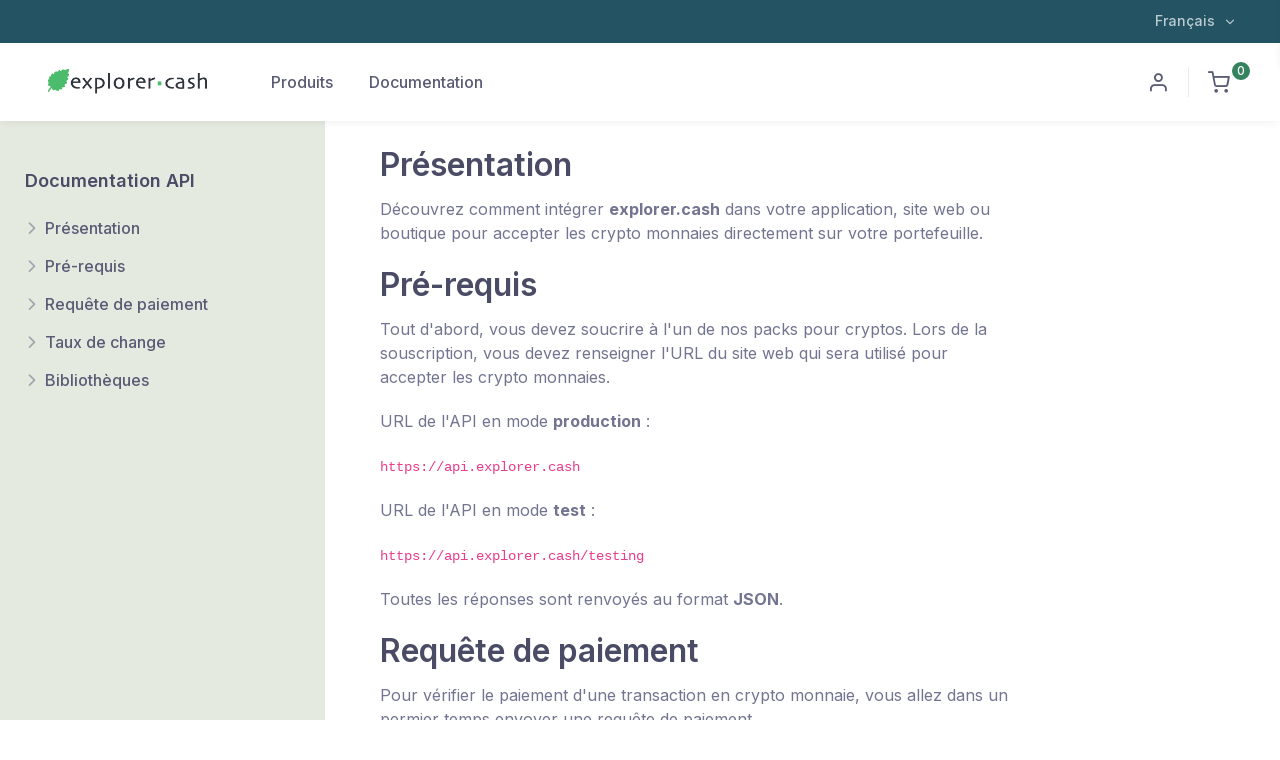

--- FILE ---
content_type: text/html; charset=utf-8
request_url: https://www.explorer.cash/fr/documentation-blockchain-api.html
body_size: 7319
content:
<!DOCTYPE HTML><html lang="fr-fr"><head><meta charset="utf-8"><title>Documentation Blockchain API - explorer.cash</title><meta name="description" content=" Découvrez comment implémenter le service explorer.cash sur votre boutique ou site web pour accepter les cryptos directement dans votre portefeuille" /><meta name="author" content="explorer.cash" /><meta name="robots" content="index,follow" /><meta name="viewport" content="width=device-width, initial-scale=1.0, maximum-scale=1.0, user-scalable=no" /><link rel="shortcut icon" type="image/x-icon" href="/img/favicon.ico?1613918027" /><link rel="icon" type="image/vnd.microsoft.icon" href="/img/favicon.ico?1613918027" /><link rel="stylesheet" href="/themes/default-bootstrap/css/theme.css" type="text/css" /><link rel="alternate" href="https://www.explorer.cash/fr/documentation-blockchain-api.html" hreflang="fr" /><link rel="alternate" href="https://www.explorer.cash/en/blockchain-api-documentation.html" hreflang="en" /><meta id="store-api" data-url="https://www.explorer.cash/fr/store/api.html" data-token="2652e23cc70361ee21ddd5a7bf46b56e" /></head><body id="cms" class="cms cms-33 cms-documentation-blockchain-api hide-left-column hide-right-column lang_fr"><main class="cs-page-wrapper"><div id="notification" class="py-2 px-3 btn-info rounded-sm"></div><header class="cs-header"><div class="topbar topbar-dark bg-dark"><div class="container d-md-flex align-items-center px-0 px-xl-3"><div class="d-flex text-md-right ml-md-auto"><div class="dropdown ml-auto ml-md-0 mr-3"> <a class="topbar-link dropdown-toggle" href="#" data-toggle="dropdown"> Français </a><div class="dropdown-menu dropdown-menu-right"> <a class="dropdown-item" href="https://www.explorer.cash/en/blockchain-api-documentation.html" title="English (English)" rel="alternate" hreflang="en"> English </a></div></div></div></div></div><div class="navbar navbar-expand-lg navbar-light bg-light navbar-box-shadow navbar-sticky" data-scroll-header><div class="container px-0 px-xl-3"> <button class="navbar-toggler ml-n2 mr-4" type="button" data-toggle="offcanvas" data-offcanvas-id="primaryMenu"> <span class="navbar-toggler-icon"></span> </button> <a class="navbar-brand order-lg-1 mx-auto ml-lg-0 pr-lg-2 mr-lg-4" href="https://www.explorer.cash/fr/"> <img class="d-none d-lg-block" width="190" src="https://www.explorer.cash/img/explorercash-logo-1613918005.jpg" alt="explorer.cash"/> <img class="d-lg-none" width="58" src="https://www.explorer.cash/img/explorercash-logo-1613918005.jpg" alt="explorer.cash"/> </a><div class="d-flex align-items-center order-lg-3 ml-lg-auto"><div class="modal fade" id="modal-signin" tabindex="-1"><div class="modal-dialog modal-dialog-centered" role="document"><div class="modal-content border-0"><div class="cs-view show" id="modal-signin-view"><div class="modal-header border-0 bg-dark px-4"><h4 class="modal-title text-light">Connexion</h4> <button class="close text-light" type="button" data-dismiss="modal" aria-label="Fermer"><span aria-hidden="true">&times;</span></button></div><div class="modal-body px-4"><form class="needs-validation" novalidate action="https://www.explorer.cash/fr/connexion" method="post"><div class="input-group-overlay form-group"><div class="input-group-prepend-overlay"> <span class="input-group-text"> <i class="fe-mail"></i> </span></div> <input class="form-control prepended-form-control" type="email" name="email" placeholder="Email" required></div><div class="input-group-overlay cs-password-toggle form-group"><div class="input-group-prepend-overlay"> <span class="input-group-text"> <i class="fe-lock"></i> </span></div> <input class="form-control prepended-form-control" type="password" name="passwd" placeholder="Mot de passe" required> <label class="cs-password-toggle-btn"> <input class="custom-control-input" type="checkbox"> <i class="fe-eye cs-password-toggle-indicator"></i> <span class="sr-only">Afficher le mot de passe</span> </label></div><div class="d-flex justify-content-between align-items-center form-group"> <a class="nav-link-style font-size-ms" href="https://www.explorer.cash/fr/recuperation-mot-de-passe"> Mot de passe oublié ? </a></div> <input type="hidden" name="back" value="https://www.explorer.cash/fr/documentation-blockchain-api.html" /> <button class="btn btn-primary btn-block" type="submit" name="SubmitLogin">Connexion</button><p class="font-size-sm pt-3 mb-0">Vous n'avez pas de compte ? <a href='#' class='font-weight-medium' data-view='#modal-signup-view'> S'inscrire </a></p></form></div></div><div class="cs-view" id="modal-signup-view"><div class="modal-header border-0 bg-dark px-4"><h4 class="modal-title text-light">S'inscrire</h4> <button class="close text-light" type="button" data-dismiss="modal" aria-label="Close"> <span aria-hidden="true">&times;</span> </button></div><div class="modal-body px-4"><form action="https://www.explorer.cash/fr/connexion" method="post" class="needs-validation" novalidate> <input type="hidden" name="lastname" value="-"> <input type="hidden" name="firstname" value="-"><div class="form-group"> <input id="email" name="email" class="form-control" type="text" placeholder="Email" required></div><div class="cs-password-toggle form-group"> <input class="form-control" type="password" name="passwd" placeholder="Mot de passe" required> <label class="cs-password-toggle-btn"> <input class="custom-control-input" type="checkbox"> <i class="fe-eye cs-password-toggle-indicator"></i> <span class="sr-only">Afficher le mot de passe</span> </label></div> <button class="btn btn-primary btn-block" type="submit" name="submitAccount">S'inscrire</button><p class="font-size-sm pt-3 mb-0"> Vous avez un compte ? <a href='#' class='font-weight-medium' data-view='#modal-signin-view'> Connexion </a></p></form></div></div></div></div></div><div class="navbar-tool d-none d-sm-flex"> <a class="navbar-tool-icon-box mr-2" href="#modal-signin" data-toggle="modal" data-view="#modal-signin-view"> <i class="fe-user"></i> </a></div><div class="border-left mr-2" style="height: 30px;"></div><div id="shopping-cart" class="shopping-cart navbar-tool mr-2" data-notifications='{"add":"Produit ajouté dans votre panier"}' data-api-url="https://www.explorer.cash/fr/panier" data-api-token="d304ddc261d8096498addf5880b187f3"> <a class="navbar-tool-icon-box" href="#" data-toggle="offcanvas" data-offcanvas-id="shopping-cart-window"> <i class="fe-shopping-cart"></i> <span class="navbar-tool-badge" data-on-action="cart/updated : update => cart.products_quantity">0</span> </a><div class="cs-offcanvas cs-offcanvas-collapse-always cs-offcanvas-right" id="shopping-cart-window"><div class="cs-offcanvas-cap navbar-box-shadow px-4 mb-2"><h5 class="mt-1 mb-0"> Panier</h5> <button class="close lead" type="button" data-toggle="offcanvas" data-offcanvas-id="shopping-cart-window"> <span aria-hidden="true">&times;</span> </button></div><div class="cs-offcanvas-body p-4" data-simplebar><div class="cs-offcanvas-body p-4 text-center" data-on-action="cart/updated : show => !cart.products_quantity" style="" data-simplebar> Votre panier est vide.</div><div class="shopping-cart-products" data-on-action="cart/updated : update-list => cart.products"> <script type="text/template" data-template="shopping-cart-product"><div class="media align-items-center mb-3" data-ref="[ref]">
                        <a class="d-block" href="[link]">
                            <img class="rounded" width="60" src="[image_cart]" alt="[name]"/>
                        </a>

                        <div class="media-body pl-2 ml-1">
                            <div class="d-flex align-items-center justify-content-between">
                                <div class="mr-3">
                                    <h4 class="nav-heading font-size-md mb-1">
                                        <a class="font-weight-medium" href="[link]">
                                            [name]
                                        </a>
                                    </h4>

                                    <div class="d-flex align-items-center font-size-sm">
                                        <span class="mr-2">
                                            <span data-on-action="cart/product/updated : update => product.quantity">[quantity]</span>x
                                        </span>
                                        <span class="mr-2">
                                            <span data-on-action="cart/product/updated : update => product.price">[price]</span>
                                        </span>
                                    </div>
                                </div>

                                <div class="pl-3 border-left">
                                    <a data-action="cart/delete" data-state='{"delete":["[ref]"],"id_product":[id_product],"id_product_attribute":[id_variant]}' class="d-block text-danger text-decoration-none font-size-xl" rel="nofollow" data-toggle="tooltip" title="Retirer">
                                        <i class="fe-x-circle"></i>
                                    </a>
                                </div>
                            </div>
                        </div>
                    </div></script> </div></div><div data-on-action="cart/updated : show => cart.products_quantity" style="display: none;"><div class="cs-offcanvas-cap d-block border-top px-4 mb-2"><div class="d-flex justify-content-between mb-4"> <span>Total</span> <span class="h6 mb-0" data-on-action="cart/updated : update => cart.total">0</span></div><a class="btn btn-primary btn-sm btn-block" href="https://www.explorer.cash/fr/commande"> <i class="fe-credit-card font-size-base mr-2"></i>Commander </a></div></div></div></div></div><div class="cs-offcanvas-collapse order-lg-2" id="primaryMenu"><div class="cs-offcanvas-cap navbar-box-shadow"><h5 class="mt-1 mb-0">Menu</h5> <button class="close lead" type="button" data-toggle="offcanvas" data-offcanvas-id="primaryMenu"><span aria-hidden="true">&times;</span></button></div><div class="cs-offcanvas-body"><ul class="navbar-nav"><li class="nav-item dropdown dropdown-mega"> <a class="nav-link dropdown-toggle" href="https://www.explorer.cash/fr/produits/">Produits</a><div class="dropdown-menu"><div class="dropdown-column mb-2 mb-lg-0"><h5 class="dropdown-header">Accès API</h5> <a class="dropdown-item" href="https://www.explorer.cash/fr/blockchain-api/blockchain-api-pro-plus">Blockchain API Pro Plus</a> <a class="dropdown-item" href="https://www.explorer.cash/fr/blockchain-api/blockchain-api-pro">Blockchain API Pro</a></div><div class="dropdown-column mb-2 mb-lg-0"><h5 class="dropdown-header">Modules eCommerce</h5> <a class="dropdown-item" href="https://www.explorer.cash/fr/modules-ecommerce/bitcoin-paiement-prestashop">Paiement Bitcoin et Cryptomonnaie pour PrestaShop</a></div></div></li><li class="nav-item"> <a class="nav-link" href="https://www.explorer.cash/fr/documentation-blockchain-api.html">Documentation</a></li></ul></div><div class="cs-offcanvas-cap border-top"><a class="btn btn-translucent-primary btn-block" href="#modal-signin" data-toggle="modal" data-view="#modal-signin-view"><i class="fe-user font-size-lg mr-2"></i>Sign in</a></div></div></div></div> </header><div class="cs-sidebar-enabled"><div class="container"><div class="row"><div class="cs-sidebar col-lg-3 pt-lg-5"><div class="cs-offcanvas-collapse" id="shop-sidebar"><div class="cs-offcanvas-body px-4 pt-3 pt-lg-0 pl-lg-0 pr-lg-2 pr-xl-4"><div class="cs-widget cs-widget-categories mb-5"><h3 class="cs-widget-title">Documentation API</h3><ul><li><a class="cs-widget-link scrollto" href="#overview">Présentation</a></li><li><a class="cs-widget-link scrollto" href="#requirements">Pré-requis</a></li><li><a class="cs-widget-link scrollto" href="#payment-request">Requête de paiement</a></li><li><a class="cs-widget-link scrollto" href="#rates">Taux de change</a></li><li><a class="cs-widget-link scrollto" href="#libraries">Bibliothèques</a></li></ul></div></div></div></div><div class="col-lg-9 cs-content py-4 mb-2 mb-sm-0 pb-sm-5"><div><div class="doc-wrapper"><div class="doc-content col-md-9 col-12"><div class="content-inner"><h2 class="section-title">Présentation</h2><div class="section-block"><p>Découvrez comment intégrer <strong>explorer.cash</strong> dans votre application, site web ou boutique pour accepter les crypto monnaies directement sur votre portefeuille.</p></div><h2 class="section-title">Pré-requis</h2><div id="requirements" class="section-block"><p>Tout d'abord, vous devez soucrire à l'un de nos packs pour cryptos. Lors de la souscription, vous devez renseigner l'URL du site web qui sera utilisé pour accepter les crypto monnaies.</p><p>URL de l'API en mode <strong>production</strong> :</p><div class="code-block"><p><code>https://api.explorer.cash</code></p><p>URL de l'API en mode <strong>test</strong> :</p><p><code>https://api.explorer.cash/testing</code></p><p>Toutes les réponses sont renvoyés au format <strong>JSON</strong>.</p><p></p></div></div><h2 class="section-title">Requête de paiement</h2><div id="payment-request" class="section-block"><p>Pour vérifier le paiement d'une transaction en crypto monnaie, vous allez dans un permier temps envoyer une requête de paiement.</p><p>URL du service :</p></div><p><code><strong>POST</strong> https://api.explorer.cash/paymentrequests</code></p><h6>Liste des paramètres supportés :</h6><div class="table-responsive"><table class="table"><thead><tr><th>Paramètre</th><th>Obligatoire</th><th>Description</th></tr></thead><tbody><tr><td>callback_url</td><td><i class="ion-android-done"></i></td><td>L'URL de votre application qui sera appelée lors du paiement</td></tr><tr><td>payment_reference</td><td><i class="ion-android-done"></i></td><td>Votre référence de paiement (ex : ID de la commande)</td></tr><tr><td>timeout</td><td><i class="ion-android-done"></i></td><td>La fenêtre de temps pour le paiement exprimée en minutes</td></tr><tr><td>confirmations</td><td><i class="ion-android-done"></i></td><td>Le nombre de confirmations pour considérer une transaction comme valide</td></tr><tr><td>unit</td><td><i class="ion-android-done"></i></td><td>L'unité de la crypto monnaie (ex : BTC, BCH, USDT, USDC, ...)</td></tr><tr><td>address</td><td><i class="ion-android-done"></i></td><td>L'adresse de votre wallet pour la crypto monnaie utilisée</td></tr><tr><td>address_tag</td><td><i class="ion-android-done"></i></td><td>Tag pour les crypto monnaies supportant cette fonctionnalité (ex : XRP)</td></tr><tr><td>amount</td><td><i class="ion-android-done"></i></td><td>Le montant du paiement dans la crypto définie dans "unit"</td></tr><tr><td>conversion_rate</td><td><i class="ion-android-cancel"></i></td><td>Le taux de conversion utilisé</td></tr></tbody></table></div><div id="html" class="section-block"><div class="callout-block callout-success"><div class="content"><p></p><p>Ce service retourne l'ID du paiement :</p><div class="content"><p><code>{<br /> "payment_id": "0wyQBvivK1shkoBLctlvM5zQnKGxcgvOIBKVgtoJFoo="<br />}</code></p><h2 class="section-title">Validation du paiement</h2><div class="section-block"><p>Lorsque le paiement est détecté dans la blockchain liée à la crypto monnaie utilisée, une notification de paiement est envoyée à l'URL que vous avez indiqué dans la requête de paiement (paramètre <strong>callback_url</strong>) :</p><p><code>{<br /> "payment_id": "0wyQBvivK1shkoBLctlvM5zQnKGxcgvOIBKVgtoJFoo=",<br /> "payment_reference": 3560,<br /> "tx_hash": "aba3c7c17634e2e9708fb2c38adab78d119885d7719e46ace762032465a64fbd",<br /> "unit": "BTC"<br /> "address": "1EfARsRNXC3DG1ZF1PesbyVNLE1jEHcKDi",<br /> "amount": 0.06538985,<br /> "amount_left": 0,<br /> "status": "WAITING"<br /> ...<br />}</code></p><p>Liste des données envoyées au format JSON :</p><div class="table-responsive"></div><div class="table-responsive"><div class="table-responsive"><table class="table"><thead><tr><th>Champ</th><th></th><th>Description</th></tr></thead><tbody><tr><td>payment_id</td><td></td><td><p>ID de paiement. Utilisez ce champ pour vérifier que celui-ci correspond à celui que vous avez reçu lors de la création de la requête de paiement.</p></td></tr><tr><td>payment_reference</td><td></td><td>Votre référence de paiement (ex : ID de la commande)</td></tr><tr><td>tx_hash</td><td></td><td>L'ID de la transaction dans la blockchain</td></tr><tr><td>amount_left</td><td></td><td>Montant restant à payé</td></tr><tr><td>status</td><td></td><td><p>Status du paiement : <strong>PENDING</strong>, <strong>WAITING</strong> ou <strong>PAID</strong></p><p><strong><strong>PENDING</strong> :<br /></strong>Le paiement a été effectué mais le client n'a pas payé le montant total. Le montant restant est disponible dans le champ <strong>amount_left</strong>.</p><div class="section-block"><strong>WAITING</strong> :<br />Le paiement a été effectué en totalité. Le paiement sera validé dès que le nombre de confirmations renseigné dans la requête de paiement est atteint.</div><div class="section-block"></div><div class="section-block"><strong>PAID</strong> :<br />Le paiement est confirmé.</div></td></tr></tbody></table></div></div><p>Veuillez également noter que les autres champs fournis lors de la création de la requête de paiement sont également injectés dans les données envoyées comme <strong>unit</strong>, <strong>address</strong>, <strong>conversion_rate</strong>, ...</p></div></div><h2 class="section-title">Taux de change</h2><div id="rates" class="section-block"><p>Vous pouvez souscrire à ce service, pour recevoir toutes les 5 minutes le taux de change des crypto monnaies dans votre devise. Toutes les devises mondiales sont supportées.</p><p>Pour utiliser ce service, vous devez souscrire au pack : <strong>Pro Plus</strong>.</p><p>URL du service :</p></div><p><code><strong>POST</strong> https://api.explorer.cash/rates</code></p><h6>Liste des paramètres supportés :</h6><div class="table-responsive"><table class="table"><thead><tr><th>Paramètre</th><th>Obligatoire</th><th>Description</th></tr></thead><tbody><tr><td>callback_url</td><td><i class="ion-android-done"></i></td><td>L'URL de votre application qui sera appelée lors de la mise à jour des taux de change</td></tr><tr><td>currency</td><td><i class="ion-android-done"></i></td><td>Votre devise (ex : USD, EUR, ...).</td></tr></tbody></table></div><p></p><p>Ce service retourne le taux de change des crypto monnaies dans votre devise :</p><div class="content"><p><code>{<br /> "BTC": 9315.68,<br /> "ETH": 270.42,<br /> "XRP": 0.207253,<br /> "USDT": 0.850194,<br /> "BCH": 241.9,<br /> "ADA": 0.11763,<br /> "BSV": 179.12<br /> ....<br /> "BTT": 0.00032235,<br /> "ALEND": 0.294445<br />}</code></p></div><h2 class="section-title">Bibliothèques</h2><div id="libraries" class="section-block"><p>Retrouvez nos bibliothèques pour la mise en place de notre API de paiement Blockchain dans votre propres projets :</p><p><strong>PHP</strong> : <a href="https://github.com/explorer-cash/api-php">explorer.cash API pour PHP</a></p></div></div></div></div></div></div></div></div></div></div></div></div> </main><footer class="cs-footer bg-dark"><div class="pt-2"><div class="container py-sm-3"><div class="row pb-4 mb-2 pt-5 py-md-5"><div class="col-md-4 col-sm-6 mb-4"><div class="media align-items-center"><i class="cc BTC text-light" style="font-size: 2.125rem;"></i><div class="media-body pl-3"><h6 class="font-size-base text-light mb-1">Accepter les crypto-monnaies</h6><p class="mb-0 font-size-md text-light opacity-50">Notre service d'API des paiements Blockchain supporte Bitcoin Cash, Ethereum, Litecoin, Tether USD, USD Coin, Ripple.</p></div></div></div><div class="col-md-4 col-sm-6 mb-4"><div class="media align-items-center"><i class="fe-pocket text-light" style="font-size: 2.125rem;"></i><div class="media-body pl-3"><h6 class="font-size-base text-light mb-1">Compatible avec tous les portefeuilles</h6><p class="mb-0 font-size-md text-light opacity-50">explorer.cash est compatible avec tous les portefeuilles de crypto-monnaies comme Exodus, Nano Ledger, Electrum, Trezor.</p></div></div></div><div class="col-md-4 col-sm-6 mb-4"><div class="media align-items-center"><i class="fe-thumbs-up text-light" style="font-size: 2.125rem;"></i><div class="media-body pl-3"><h6 class="font-size-base text-light mb-1">Pas de commission, pas de frais cachés</h6><p class="mb-0 font-size-md text-light opacity-50">Nous n'appliquons pas de commission sur les transactions. Le paiement va directement dans votre propre portefeuille de crypto-monnaie.</p></div></div></div></div></div></div><div class="bg-darker pt-3 pt-md-0"><div class="container py-sm-3"><div class="row mt-5"><div class="col-md-5 mt-n2 pb-3 pb-md-0 mb-4"> <span class="d-block mb-3"> <img src="https://www.explorer.cash/themes/default-bootstrap/img/explorercash-small-light.png" alt="explorer.cash" /> </span><p class="text-light pb-2 pb-sm-3"> Service d'API Blockchain. Simple + Rapide.</p><a class="social-btn sb-outline sb-github sb-light sb-lg mr-2 mb-2" href="https://github.com/explorer-cash"> <i class="fe-github"></i> </a></div></div><hr class="border-light"><div class="row align-items-center my-3 pt-4"><div class="col-md-6 order-md-2 text-md-right mb-3"><ul class="list-inline font-size-sm mb-0"><li class="list-inline-item"> <a class="nav-link-style nav-link-light" href="https://www.explorer.cash/fr/nous-contacter">Contactez-nous</a></li></ul></div><div class="col-md-6 order-md-1 mb-3"><p class="font-size-sm mb-0"><span class="text-light opacity-50 mr-1">&copy; 2018 - 2025 explorer.cash. Tous droits réservés.</span></p></div></div></div></div> </footer><a class="btn-scroll-top" href="#top" data-scroll> <span class="btn-scroll-top-tooltip text-muted font-size-sm mr-2">Haut</span> <i class="btn-scroll-top-icon fe-arrow-up"> </i> </a> <script type="text/javascript" src="/themes/default-bootstrap/js/theme.js"></script> <script type="text/javascript">var recaptcha_display_badge = false;
var recaptcha_site_key = '6LckTW8UAAAAADw_LscYY5kqOYccwo6HmD-UfFEw';</script> <script type="text/javascript">window.addEventListener('load', function(event) {            
                // Smartlook
                window.smartlook || (function (d) {
                    var o = smartlook = function () {
                        o.api.push(arguments)
                    }, h = d.getElementsByTagName('head')[0];
                    var c = d.createElement('script');
                    o.api = new Array();
                    c.async = true;
                    c.type = 'text/javascript';
                    c.charset = 'utf-8';
                    c.src = 'https://rec.smartlook.com/recorder.js';
                    h.appendChild(c);
                })(document);

                smartlook('init', 'c69e871286f34480daf7b84bb34244cc735ada1b');
            });</script>
</body></html>

--- FILE ---
content_type: application/javascript
request_url: https://www.explorer.cash/themes/default-bootstrap/js/theme.js
body_size: 94772
content:
!function(e){function t(i){if(n[i])return n[i].exports;var r=n[i]={i:i,l:!1,exports:{}};return e[i].call(r.exports,r,r.exports,t),r.l=!0,r.exports}var n={};t.m=e,t.c=n,t.i=function(e){return e},t.d=function(e,n,i){t.o(e,n)||Object.defineProperty(e,n,{configurable:!1,enumerable:!0,get:i})},t.n=function(e){var n=e&&e.__esModule?function t(){return e.default}:function t(){return e};return t.d(n,"a",n),n},t.o=function(e,t){return Object.prototype.hasOwnProperty.call(e,t)},t.p="",t(t.s=22)}([function(e,t,n){"use strict";var i,r;!function(t,n){"object"==typeof e&&"object"==typeof e.exports?e.exports=t.document?n(t,!0):function(e){if(!e.document)throw new Error("jQuery requires a window with a document");return n(e)}:n(t)}("undefined"!=typeof window?window:void 0,function(n,o){function s(e,t,n){n=n||Ce;var i,r,o=n.createElement("script");if(o.text=e,t)for(i in Se)(r=t[i]||t.getAttribute&&t.getAttribute(i))&&o.setAttribute(i,r);n.head.appendChild(o).parentNode.removeChild(o)}function a(e){return null==e?e+"":"object"==typeof e||"function"==typeof e?ve[ye.call(e)]||"object":typeof e}function l(e){var t=!!e&&"length"in e&&e.length,n=a(e);return!_e(e)&&!Te(e)&&("array"===n||0===t||"number"==typeof t&&t>0&&t-1 in e)}function c(e,t){return e.nodeName&&e.nodeName.toLowerCase()===t.toLowerCase()}function u(e,t,n){return _e(t)?Ie.grep(e,function(e,i){return!!t.call(e,i,e)!==n}):t.nodeType?Ie.grep(e,function(e){return e===t!==n}):"string"!=typeof t?Ie.grep(e,function(e){return ge.call(t,e)>-1!==n}):Ie.filter(t,e,n)}function d(e,t){for(;(e=e[t])&&1!==e.nodeType;);return e}function f(e){var t={};return Ie.each(e.match($e)||[],function(e,n){t[n]=!0}),t}function h(e){return e}function p(e){throw e}function m(e,t,n,i){var r;try{e&&_e(r=e.promise)?r.call(e).done(t).fail(n):e&&_e(r=e.then)?r.call(e,t,n):t.apply(void 0,[e].slice(i))}catch(e){n.apply(void 0,[e])}}function g(){Ce.removeEventListener("DOMContentLoaded",g),n.removeEventListener("load",g),Ie.ready()}function v(e,t){return t.toUpperCase()}function y(e){return e.replace(ze,"ms-").replace(Fe,v)}function b(){this.expando=Ie.expando+b.uid++}function w(e){return"true"===e||"false"!==e&&("null"===e?null:e===+e+""?+e:Ke.test(e)?JSON.parse(e):e)}function x(e,t,n){var i;if(void 0===n&&1===e.nodeType)if(i="data-"+t.replace(Ye,"-$&").toLowerCase(),"string"==typeof(n=e.getAttribute(i))){try{n=w(n)}catch(e){}Ve.set(e,t,n)}else n=void 0;return n}function E(e,t,n,i){var r,o,s=20,a=i?function(){return i.cur()}:function(){return Ie.css(e,t,"")},l=a(),c=n&&n[3]||(Ie.cssNumber[t]?"":"px"),u=e.nodeType&&(Ie.cssNumber[t]||"px"!==c&&+l)&&Ge.exec(Ie.css(e,t));if(u&&u[3]!==c){for(l/=2,c=c||u[3],u=+l||1;s--;)Ie.style(e,t,u+c),(1-o)*(1-(o=a()/l||.5))<=0&&(s=0),u/=o;u*=2,Ie.style(e,t,u+c),n=n||[]}return n&&(u=+u||+l||0,r=n[1]?u+(n[1]+1)*n[2]:+n[2],i&&(i.unit=c,i.start=u,i.end=r)),r}function _(e){var t,n=e.ownerDocument,i=e.nodeName,r=nt[i];return r||(t=n.body.appendChild(n.createElement(i)),r=Ie.css(t,"display"),t.parentNode.removeChild(t),"none"===r&&(r="block"),nt[i]=r,r)}function T(e,t){for(var n,i,r=[],o=0,s=e.length;o<s;o++)i=e[o],i.style&&(n=i.style.display,t?("none"===n&&(r[o]=Ue.get(i,"display")||null,r[o]||(i.style.display="")),""===i.style.display&&tt(i)&&(r[o]=_(i))):"none"!==n&&(r[o]="none",Ue.set(i,"display",n)));for(o=0;o<s;o++)null!=r[o]&&(e[o].style.display=r[o]);return e}function C(e,t){var n;return n=void 0!==e.getElementsByTagName?e.getElementsByTagName(t||"*"):void 0!==e.querySelectorAll?e.querySelectorAll(t||"*"):[],void 0===t||t&&c(e,t)?Ie.merge([e],n):n}function S(e,t){for(var n=0,i=e.length;n<i;n++)Ue.set(e[n],"globalEval",!t||Ue.get(t[n],"globalEval"))}function k(e,t,n,i,r){for(var o,s,l,c,u,d,f=t.createDocumentFragment(),h=[],p=0,m=e.length;p<m;p++)if((o=e[p])||0===o)if("object"===a(o))Ie.merge(h,o.nodeType?[o]:o);else if(at.test(o)){for(s=s||f.appendChild(t.createElement("div")),l=(rt.exec(o)||["",""])[1].toLowerCase(),c=st[l]||st._default,s.innerHTML=c[1]+Ie.htmlPrefilter(o)+c[2],d=c[0];d--;)s=s.lastChild;Ie.merge(h,s.childNodes),s=f.firstChild,s.textContent=""}else h.push(t.createTextNode(o));for(f.textContent="",p=0;o=h[p++];)if(i&&Ie.inArray(o,i)>-1)r&&r.push(o);else if(u=Ze(o),s=C(f.appendChild(o),"script"),u&&S(s),n)for(d=0;o=s[d++];)ot.test(o.type||"")&&n.push(o);return f}function I(){return!0}function A(){return!1}function D(e,t){return e===O()==("focus"===t)}function O(){try{return Ce.activeElement}catch(e){}}function N(e,t,n,i,r,o){var s,a;if("object"==typeof t){"string"!=typeof n&&(i=i||n,n=void 0);for(a in t)N(e,a,n,i,t[a],o);return e}if(null==i&&null==r?(r=n,i=n=void 0):null==r&&("string"==typeof n?(r=i,i=void 0):(r=i,i=n,n=void 0)),!1===r)r=A;else if(!r)return e;return 1===o&&(s=r,r=function(e){return Ie().off(e),s.apply(this,arguments)},r.guid=s.guid||(s.guid=Ie.guid++)),e.each(function(){Ie.event.add(this,t,r,i,n)})}function L(e,t,n){if(!n)return void(void 0===Ue.get(e,t)&&Ie.event.add(e,t,I));Ue.set(e,t,!1),Ie.event.add(e,t,{namespace:!1,handler:function e(i){var r,o,s=Ue.get(this,t);if(1&i.isTrigger&&this[t]){if(s.length)(Ie.event.special[t]||{}).delegateType&&i.stopPropagation();else if(s=he.call(arguments),Ue.set(this,t,s),r=n(this,t),this[t](),o=Ue.get(this,t),s!==o||r?Ue.set(this,t,!1):o={},s!==o)return i.stopImmediatePropagation(),i.preventDefault(),o.value}else s.length&&(Ue.set(this,t,{value:Ie.event.trigger(Ie.extend(s[0],Ie.Event.prototype),s.slice(1),this)}),i.stopImmediatePropagation())}})}function H(e,t){return c(e,"table")&&c(11!==t.nodeType?t:t.firstChild,"tr")?Ie(e).children("tbody")[0]||e:e}function j(e){return e.type=(null!==e.getAttribute("type"))+"/"+e.type,e}function P(e){return"true/"===(e.type||"").slice(0,5)?e.type=e.type.slice(5):e.removeAttribute("type"),e}function M(e,t){var n,i,r,o,s,a,l;if(1===t.nodeType){if(Ue.hasData(e)&&(o=Ue.get(e),l=o.events)){Ue.remove(t,"handle events");for(r in l)for(n=0,i=l[r].length;n<i;n++)Ie.event.add(t,r,l[r][n])}Ve.hasData(e)&&(s=Ve.access(e),a=Ie.extend({},s),Ve.set(t,a))}}function $(e,t){var n=t.nodeName.toLowerCase();"input"===n&&it.test(e.type)?t.checked=e.checked:"input"!==n&&"textarea"!==n||(t.defaultValue=e.defaultValue)}function R(e,t,n,i){t=pe(t);var r,o,a,l,c,u,d=0,f=e.length,h=f-1,p=t[0],m=_e(p);if(m||f>1&&"string"==typeof p&&!Ee.checkClone&&ft.test(p))return e.each(function(r){var o=e.eq(r);m&&(t[0]=p.call(this,r,o.html())),R(o,t,n,i)});if(f&&(r=k(t,e[0].ownerDocument,!1,e,i),o=r.firstChild,1===r.childNodes.length&&(r=o),o||i)){for(a=Ie.map(C(r,"script"),j),l=a.length;d<f;d++)c=r,d!==h&&(c=Ie.clone(c,!0,!0),l&&Ie.merge(a,C(c,"script"))),n.call(e[d],c,d);if(l)for(u=a[a.length-1].ownerDocument,Ie.map(a,P),d=0;d<l;d++)c=a[d],ot.test(c.type||"")&&!Ue.access(c,"globalEval")&&Ie.contains(u,c)&&(c.src&&"module"!==(c.type||"").toLowerCase()?Ie._evalUrl&&!c.noModule&&Ie._evalUrl(c.src,{nonce:c.nonce||c.getAttribute("nonce")},u):s(c.textContent.replace(ht,""),c,u))}return e}function q(e,t,n){for(var i,r=t?Ie.filter(t,e):e,o=0;null!=(i=r[o]);o++)n||1!==i.nodeType||Ie.cleanData(C(i)),i.parentNode&&(n&&Ze(i)&&S(C(i,"script")),i.parentNode.removeChild(i));return e}function W(e,t,n){var i,r,o,s,a=e.style;return n=n||mt(e),n&&(s=n.getPropertyValue(t)||n[t],""!==s||Ze(e)||(s=Ie.style(e,t)),!Ee.pixelBoxStyles()&&pt.test(s)&&vt.test(t)&&(i=a.width,r=a.minWidth,o=a.maxWidth,a.minWidth=a.maxWidth=a.width=s,s=n.width,a.width=i,a.minWidth=r,a.maxWidth=o)),void 0!==s?s+"":s}function z(e,t){return{get:function n(){return e()?void delete this.get:(this.get=t).apply(this,arguments)}}}function F(e){for(var t=e[0].toUpperCase()+e.slice(1),n=yt.length;n--;)if((e=yt[n]+t)in bt)return e}function B(e){var t=Ie.cssProps[e]||wt[e];return t||(e in bt?e:wt[e]=F(e)||e)}function U(e,t,n){var i=Ge.exec(t);return i?Math.max(0,i[2]-(n||0))+(i[3]||"px"):t}function V(e,t,n,i,r,o){var s="width"===t?1:0,a=0,l=0;if(n===(i?"border":"content"))return 0;for(;s<4;s+=2)"margin"===n&&(l+=Ie.css(e,n+Xe[s],!0,r)),i?("content"===n&&(l-=Ie.css(e,"padding"+Xe[s],!0,r)),"margin"!==n&&(l-=Ie.css(e,"border"+Xe[s]+"Width",!0,r))):(l+=Ie.css(e,"padding"+Xe[s],!0,r),"padding"!==n?l+=Ie.css(e,"border"+Xe[s]+"Width",!0,r):a+=Ie.css(e,"border"+Xe[s]+"Width",!0,r));return!i&&o>=0&&(l+=Math.max(0,Math.ceil(e["offset"+t[0].toUpperCase()+t.slice(1)]-o-l-a-.5))||0),l}function K(e,t,n){var i=mt(e),r=!Ee.boxSizingReliable()||n,o=r&&"border-box"===Ie.css(e,"boxSizing",!1,i),s=o,a=W(e,t,i),l="offset"+t[0].toUpperCase()+t.slice(1);if(pt.test(a)){if(!n)return a;a="auto"}return(!Ee.boxSizingReliable()&&o||!Ee.reliableTrDimensions()&&c(e,"tr")||"auto"===a||!parseFloat(a)&&"inline"===Ie.css(e,"display",!1,i))&&e.getClientRects().length&&(o="border-box"===Ie.css(e,"boxSizing",!1,i),(s=l in e)&&(a=e[l])),(a=parseFloat(a)||0)+V(e,t,n||(o?"border":"content"),s,i,a)+"px"}function Y(e,t,n,i,r){return new Y.prototype.init(e,t,n,i,r)}function Q(){St&&(!1===Ce.hidden&&n.requestAnimationFrame?n.requestAnimationFrame(Q):n.setTimeout(Q,Ie.fx.interval),Ie.fx.tick())}function G(){return n.setTimeout(function(){Ct=void 0}),Ct=Date.now()}function X(e,t){var n,i=0,r={height:e};for(t=t?1:0;i<4;i+=2-t)n=Xe[i],r["margin"+n]=r["padding"+n]=e;return t&&(r.opacity=r.width=e),r}function J(e,t,n){for(var i,r=(te.tweeners[t]||[]).concat(te.tweeners["*"]),o=0,s=r.length;o<s;o++)if(i=r[o].call(n,t,e))return i}function Z(e,t,n){var i,r,o,s,a,l,c,u,d="width"in t||"height"in t,f=this,h={},p=e.style,m=e.nodeType&&tt(e),g=Ue.get(e,"fxshow");n.queue||(s=Ie._queueHooks(e,"fx"),null==s.unqueued&&(s.unqueued=0,a=s.empty.fire,s.empty.fire=function(){s.unqueued||a()}),s.unqueued++,f.always(function(){f.always(function(){s.unqueued--,Ie.queue(e,"fx").length||s.empty.fire()})}));for(i in t)if(r=t[i],kt.test(r)){if(delete t[i],o=o||"toggle"===r,r===(m?"hide":"show")){if("show"!==r||!g||void 0===g[i])continue;m=!0}h[i]=g&&g[i]||Ie.style(e,i)}if((l=!Ie.isEmptyObject(t))||!Ie.isEmptyObject(h)){d&&1===e.nodeType&&(n.overflow=[p.overflow,p.overflowX,p.overflowY],c=g&&g.display,null==c&&(c=Ue.get(e,"display")),u=Ie.css(e,"display"),"none"===u&&(c?u=c:(T([e],!0),c=e.style.display||c,u=Ie.css(e,"display"),T([e]))),("inline"===u||"inline-block"===u&&null!=c)&&"none"===Ie.css(e,"float")&&(l||(f.done(function(){p.display=c}),null==c&&(u=p.display,c="none"===u?"":u)),p.display="inline-block")),n.overflow&&(p.overflow="hidden",f.always(function(){p.overflow=n.overflow[0],p.overflowX=n.overflow[1],p.overflowY=n.overflow[2]})),l=!1;for(i in h)l||(g?"hidden"in g&&(m=g.hidden):g=Ue.access(e,"fxshow",{display:c}),o&&(g.hidden=!m),m&&T([e],!0),f.done(function(){m||T([e]),Ue.remove(e,"fxshow");for(i in h)Ie.style(e,i,h[i])})),l=J(m?g[i]:0,i,f),i in g||(g[i]=l.start,m&&(l.end=l.start,l.start=0))}}function ee(e,t){var n,i,r,o,s;for(n in e)if(i=y(n),r=t[i],o=e[n],Array.isArray(o)&&(r=o[1],o=e[n]=o[0]),n!==i&&(e[i]=o,delete e[n]),(s=Ie.cssHooks[i])&&"expand"in s){o=s.expand(o),delete e[i];for(n in o)n in e||(e[n]=o[n],t[n]=r)}else t[i]=r}function te(e,t,n){var i,r,o=0,s=te.prefilters.length,a=Ie.Deferred().always(function(){delete l.elem}),l=function t(){if(r)return!1;for(var n=Ct||G(),i=Math.max(0,c.startTime+c.duration-n),o=i/c.duration||0,s=1-o,l=0,u=c.tweens.length;l<u;l++)c.tweens[l].run(s);return a.notifyWith(e,[c,s,i]),s<1&&u?i:(u||a.notifyWith(e,[c,1,0]),a.resolveWith(e,[c]),!1)},c=a.promise({elem:e,props:Ie.extend({},t),opts:Ie.extend(!0,{specialEasing:{},easing:Ie.easing._default},n),originalProperties:t,originalOptions:n,startTime:Ct||G(),duration:n.duration,tweens:[],createTween:function t(n,i){var r=Ie.Tween(e,c.opts,n,i,c.opts.specialEasing[n]||c.opts.easing);return c.tweens.push(r),r},stop:function t(n){var i=0,o=n?c.tweens.length:0;if(r)return this;for(r=!0;i<o;i++)c.tweens[i].run(1);return n?(a.notifyWith(e,[c,1,0]),a.resolveWith(e,[c,n])):a.rejectWith(e,[c,n]),this}}),u=c.props;for(ee(u,c.opts.specialEasing);o<s;o++)if(i=te.prefilters[o].call(c,e,u,c.opts))return _e(i.stop)&&(Ie._queueHooks(c.elem,c.opts.queue).stop=i.stop.bind(i)),i;return Ie.map(u,J,c),_e(c.opts.start)&&c.opts.start.call(e,c),c.progress(c.opts.progress).done(c.opts.done,c.opts.complete).fail(c.opts.fail).always(c.opts.always),Ie.fx.timer(Ie.extend(l,{elem:e,anim:c,queue:c.opts.queue})),c}function ne(e){return(e.match($e)||[]).join(" ")}function ie(e){return e.getAttribute&&e.getAttribute("class")||""}function re(e){return Array.isArray(e)?e:"string"==typeof e?e.match($e)||[]:[]}function oe(e,t,n,i){var r;if(Array.isArray(t))Ie.each(t,function(t,r){n||Rt.test(e)?i(e,r):oe(e+"["+("object"==typeof r&&null!=r?t:"")+"]",r,n,i)});else if(n||"object"!==a(t))i(e,t);else for(r in t)oe(e+"["+r+"]",t[r],n,i)}function se(e){return function(t,n){"string"!=typeof t&&(n=t,t="*");var i,r=0,o=t.toLowerCase().match($e)||[];if(_e(n))for(;i=o[r++];)"+"===i[0]?(i=i.slice(1)||"*",(e[i]=e[i]||[]).unshift(n)):(e[i]=e[i]||[]).push(n)}}function ae(e,t,n,i){function r(a){var l;return o[a]=!0,Ie.each(e[a]||[],function(e,a){var c=a(t,n,i);return"string"!=typeof c||s||o[c]?s?!(l=c):void 0:(t.dataTypes.unshift(c),r(c),!1)}),l}var o={},s=e===Xt;return r(t.dataTypes[0])||!o["*"]&&r("*")}function le(e,t){var n,i,r=Ie.ajaxSettings.flatOptions||{};for(n in t)void 0!==t[n]&&((r[n]?e:i||(i={}))[n]=t[n]);return i&&Ie.extend(!0,e,i),e}function ce(e,t,n){for(var i,r,o,s,a=e.contents,l=e.dataTypes;"*"===l[0];)l.shift(),void 0===i&&(i=e.mimeType||t.getResponseHeader("Content-Type"));if(i)for(r in a)if(a[r]&&a[r].test(i)){l.unshift(r);break}if(l[0]in n)o=l[0];else{for(r in n){if(!l[0]||e.converters[r+" "+l[0]]){o=r;break}s||(s=r)}o=o||s}if(o)return o!==l[0]&&l.unshift(o),n[o]}function ue(e,t,n,i){var r,o,s,a,l,c={},u=e.dataTypes.slice();if(u[1])for(s in e.converters)c[s.toLowerCase()]=e.converters[s];for(o=u.shift();o;)if(e.responseFields[o]&&(n[e.responseFields[o]]=t),!l&&i&&e.dataFilter&&(t=e.dataFilter(t,e.dataType)),l=o,o=u.shift())if("*"===o)o=l;else if("*"!==l&&l!==o){if(!(s=c[l+" "+o]||c["* "+o]))for(r in c)if(a=r.split(" "),a[1]===o&&(s=c[l+" "+a[0]]||c["* "+a[0]])){!0===s?s=c[r]:!0!==c[r]&&(o=a[0],u.unshift(a[1]));break}if(!0!==s)if(s&&e.throws)t=s(t);else try{t=s(t)}catch(e){return{state:"parsererror",error:s?e:"No conversion from "+l+" to "+o}}}return{state:"success",data:t}}var de=[],fe=Object.getPrototypeOf,he=de.slice,pe=de.flat?function(e){return de.flat.call(e)}:function(e){return de.concat.apply([],e)},me=de.push,ge=de.indexOf,ve={},ye=ve.toString,be=ve.hasOwnProperty,we=be.toString,xe=we.call(Object),Ee={},_e=function e(t){return"function"==typeof t&&"number"!=typeof t.nodeType},Te=function e(t){return null!=t&&t===t.window},Ce=n.document,Se={type:!0,src:!0,nonce:!0,noModule:!0},ke="3.5.1",Ie=function e(t,n){return new e.fn.init(t,n)};Ie.fn=Ie.prototype={jquery:"3.5.1",constructor:Ie,length:0,toArray:function e(){return he.call(this)},get:function e(t){return null==t?he.call(this):t<0?this[t+this.length]:this[t]},pushStack:function e(t){var n=Ie.merge(this.constructor(),t);return n.prevObject=this,n},each:function e(t){return Ie.each(this,t)},map:function e(t){return this.pushStack(Ie.map(this,function(e,n){return t.call(e,n,e)}))},slice:function e(){return this.pushStack(he.apply(this,arguments))},first:function e(){return this.eq(0)},last:function e(){return this.eq(-1)},even:function e(){return this.pushStack(Ie.grep(this,function(e,t){return(t+1)%2}))},odd:function e(){return this.pushStack(Ie.grep(this,function(e,t){return t%2}))},eq:function e(t){var n=this.length,i=+t+(t<0?n:0);return this.pushStack(i>=0&&i<n?[this[i]]:[])},end:function e(){return this.prevObject||this.constructor()},push:me,sort:de.sort,splice:de.splice},Ie.extend=Ie.fn.extend=function(){var e,t,n,i,r,o,s=arguments[0]||{},a=1,l=arguments.length,c=!1;for("boolean"==typeof s&&(c=s,s=arguments[a]||{},a++),"object"==typeof s||_e(s)||(s={}),a===l&&(s=this,a--);a<l;a++)if(null!=(e=arguments[a]))for(t in e)i=e[t],"__proto__"!==t&&s!==i&&(c&&i&&(Ie.isPlainObject(i)||(r=Array.isArray(i)))?(n=s[t],o=r&&!Array.isArray(n)?[]:r||Ie.isPlainObject(n)?n:{},r=!1,s[t]=Ie.extend(c,o,i)):void 0!==i&&(s[t]=i));return s},Ie.extend({expando:"jQuery"+("3.5.1"+Math.random()).replace(/\D/g,""),isReady:!0,error:function e(t){throw new Error(t)},noop:function e(){},isPlainObject:function e(t){var n,i;return!(!t||"[object Object]"!==ye.call(t))&&(!(n=fe(t))||"function"==typeof(i=be.call(n,"constructor")&&n.constructor)&&we.call(i)===xe)},isEmptyObject:function e(t){var n;for(n in t)return!1;return!0},globalEval:function e(t,n,i){s(t,{nonce:n&&n.nonce},i)},each:function e(t,n){var i,r=0;if(l(t))for(i=t.length;r<i&&!1!==n.call(t[r],r,t[r]);r++);else for(r in t)if(!1===n.call(t[r],r,t[r]))break;return t},makeArray:function e(t,n){var i=n||[];return null!=t&&(l(Object(t))?Ie.merge(i,"string"==typeof t?[t]:t):me.call(i,t)),i},inArray:function e(t,n,i){return null==n?-1:ge.call(n,t,i)},merge:function e(t,n){for(var i=+n.length,r=0,o=t.length;r<i;r++)t[o++]=n[r];return t.length=o,t},grep:function e(t,n,i){for(var r,o=[],s=0,a=t.length,l=!i;s<a;s++)(r=!n(t[s],s))!==l&&o.push(t[s]);return o},map:function e(t,n,i){var r,o,s=0,a=[];if(l(t))for(r=t.length;s<r;s++)null!=(o=n(t[s],s,i))&&a.push(o);else for(s in t)null!=(o=n(t[s],s,i))&&a.push(o);return pe(a)},guid:1,support:Ee}),"function"==typeof Symbol&&(Ie.fn[Symbol.iterator]=de[Symbol.iterator]),Ie.each("Boolean Number String Function Array Date RegExp Object Error Symbol".split(" "),function(e,t){ve["[object "+t+"]"]=t.toLowerCase()});var Ae=function(e){function t(e,t,n,i){var r,o,s,a,l,c,u,f=t&&t.ownerDocument,p=t?t.nodeType:9;if(n=n||[],"string"!=typeof e||!e||1!==p&&9!==p&&11!==p)return n;if(!i&&(N(t),t=t||L,j)){if(11!==p&&(l=be.exec(e)))if(r=l[1]){if(9===p){if(!(s=t.getElementById(r)))return n;if(s.id===r)return n.push(s),n}else if(f&&(s=f.getElementById(r))&&R(t,s)&&s.id===r)return n.push(s),n}else{if(l[2])return Z.apply(n,t.getElementsByTagName(e)),n;if((r=l[3])&&E.getElementsByClassName&&t.getElementsByClassName)return Z.apply(n,t.getElementsByClassName(r)),n}if(E.qsa&&!K[e+" "]&&(!P||!P.test(e))&&(1!==p||"object"!==t.nodeName.toLowerCase())){if(u=e,f=t,1===p&&(de.test(e)||ue.test(e))){for(f=we.test(e)&&d(t.parentNode)||t,f===t&&E.scope||((a=t.getAttribute("id"))?a=a.replace(_e,Te):t.setAttribute("id",a=q)),c=S(e),o=c.length;o--;)c[o]=(a?"#"+a:":scope")+" "+h(c[o]);u=c.join(",")}try{return Z.apply(n,f.querySelectorAll(u)),n}catch(t){K(e,!0)}finally{a===q&&t.removeAttribute("id")}}}return I(e.replace(le,"$1"),t,n,i)}function n(){function e(n,i){return t.push(n+" ")>_.cacheLength&&delete e[t.shift()],e[n+" "]=i}var t=[];return e}function i(e){return e[q]=!0,e}function r(e){var t=L.createElement("fieldset");try{return!!e(t)}catch(e){return!1}finally{t.parentNode&&t.parentNode.removeChild(t),t=null}}function o(e,t){for(var n=e.split("|"),i=n.length;i--;)_.attrHandle[n[i]]=t}function s(e,t){var n=t&&e,i=n&&1===e.nodeType&&1===t.nodeType&&e.sourceIndex-t.sourceIndex;if(i)return i;if(n)for(;n=n.nextSibling;)if(n===t)return-1;return e?1:-1}function a(e){return function(t){return"input"===t.nodeName.toLowerCase()&&t.type===e}}function l(e){return function(t){var n=t.nodeName.toLowerCase();return("input"===n||"button"===n)&&t.type===e}}function c(e){return function(t){return"form"in t?t.parentNode&&!1===t.disabled?"label"in t?"label"in t.parentNode?t.parentNode.disabled===e:t.disabled===e:t.isDisabled===e||t.isDisabled!==!e&&Se(t)===e:t.disabled===e:"label"in t&&t.disabled===e}}function u(e){return i(function(t){return t=+t,i(function(n,i){for(var r,o=e([],n.length,t),s=o.length;s--;)n[r=o[s]]&&(n[r]=!(i[r]=n[r]))})})}function d(e){return e&&void 0!==e.getElementsByTagName&&e}function f(){}function h(e){for(var t=0,n=e.length,i="";t<n;t++)i+=e[t].value;return i}function p(e,t,n){var i=t.dir,r=t.next,o=r||i,s=n&&"parentNode"===o,a=F++;return t.first?function(t,n,r){for(;t=t[i];)if(1===t.nodeType||s)return e(t,n,r);return!1}:function(t,n,l){var c,u,d,f=[z,a];if(l){for(;t=t[i];)if((1===t.nodeType||s)&&e(t,n,l))return!0}else for(;t=t[i];)if(1===t.nodeType||s)if(d=t[q]||(t[q]={}),u=d[t.uniqueID]||(d[t.uniqueID]={}),r&&r===t.nodeName.toLowerCase())t=t[i]||t;else{if((c=u[o])&&c[0]===z&&c[1]===a)return f[2]=c[2];if(u[o]=f,f[2]=e(t,n,l))return!0}return!1}}function m(e){return e.length>1?function(t,n,i){for(var r=e.length;r--;)if(!e[r](t,n,i))return!1;return!0}:e[0]}function g(e,n,i){for(var r=0,o=n.length;r<o;r++)t(e,n[r],i);return i}function v(e,t,n,i,r){for(var o,s=[],a=0,l=e.length,c=null!=t;a<l;a++)(o=e[a])&&(n&&!n(o,i,r)||(s.push(o),c&&t.push(a)));return s}function y(e,t,n,r,o,s){return r&&!r[q]&&(r=y(r)),o&&!o[q]&&(o=y(o,s)),i(function(i,s,a,l){var c,u,d,f=[],h=[],p=s.length,m=i||g(t||"*",a.nodeType?[a]:a,[]),y=!e||!i&&t?m:v(m,f,e,a,l),b=n?o||(i?e:p||r)?[]:s:y;if(n&&n(y,b,a,l),r)for(c=v(b,h),r(c,[],a,l),u=c.length;u--;)(d=c[u])&&(b[h[u]]=!(y[h[u]]=d));if(i){if(o||e){if(o){for(c=[],u=b.length;u--;)(d=b[u])&&c.push(y[u]=d);o(null,b=[],c,l)}for(u=b.length;u--;)(d=b[u])&&(c=o?te(i,d):f[u])>-1&&(i[c]=!(s[c]=d))}}else b=v(b===s?b.splice(p,b.length):b),o?o(null,s,b,l):Z.apply(s,b)})}function b(e){for(var t,n,i,r=e.length,o=_.relative[e[0].type],s=o||_.relative[" "],a=o?1:0,l=p(function(e){return e===t},s,!0),c=p(function(e){return te(t,e)>-1},s,!0),u=[function(e,n,i){var r=!o&&(i||n!==A)||((t=n).nodeType?l(e,n,i):c(e,n,i));return t=null,r}];a<r;a++)if(n=_.relative[e[a].type])u=[p(m(u),n)];else{if(n=_.filter[e[a].type].apply(null,e[a].matches),n[q]){for(i=++a;i<r&&!_.relative[e[i].type];i++);return y(a>1&&m(u),a>1&&h(e.slice(0,a-1).concat({value:" "===e[a-2].type?"*":""})).replace(le,"$1"),n,a<i&&b(e.slice(a,i)),i<r&&b(e=e.slice(i)),i<r&&h(e))}u.push(n)}return m(u)}function w(e,n){var r=n.length>0,o=e.length>0,s=function i(s,a,l,c,u){var d,f,h,p=0,m="0",g=s&&[],y=[],b=A,w=s||o&&_.find.TAG("*",u),x=z+=null==b?1:Math.random()||.1,E=w.length;for(u&&(A=a==L||a||u);m!==E&&null!=(d=w[m]);m++){if(o&&d){for(f=0,a||d.ownerDocument==L||(N(d),l=!j);h=e[f++];)if(h(d,a||L,l)){c.push(d);break}u&&(z=x)}r&&((d=!h&&d)&&p--,s&&g.push(d))}if(p+=m,r&&m!==p){for(f=0;h=n[f++];)h(g,y,a,l);if(s){if(p>0)for(;m--;)g[m]||y[m]||(y[m]=X.call(c));y=v(y)}Z.apply(c,y),u&&!s&&y.length>0&&p+n.length>1&&t.uniqueSort(c)}return u&&(z=x,A=b),g};return r?i(s):s}var x,E,_,T,C,S,k,I,A,D,O,N,L,H,j,P,M,$,R,q="sizzle"+1*new Date,W=e.document,z=0,F=0,B=n(),U=n(),V=n(),K=n(),Y=function e(t,n){return t===n&&(O=!0),0},Q={}.hasOwnProperty,G=[],X=G.pop,J=G.push,Z=G.push,ee=G.slice,te=function e(t,n){for(var i=0,r=t.length;i<r;i++)if(t[i]===n)return i;return-1},ne="checked|selected|async|autofocus|autoplay|controls|defer|disabled|hidden|ismap|loop|multiple|open|readonly|required|scoped",ie="[\\x20\\t\\r\\n\\f]",re="(?:\\\\[\\da-fA-F]{1,6}"+ie+"?|\\\\[^\\r\\n\\f]|[\\w-]|[^\0-\\x7f])+",oe="\\["+ie+"*("+re+")(?:"+ie+"*([*^$|!~]?=)"+ie+"*(?:'((?:\\\\.|[^\\\\'])*)'|\"((?:\\\\.|[^\\\\\"])*)\"|("+re+"))|)"+ie+"*\\]",se=":("+re+")(?:\\((('((?:\\\\.|[^\\\\'])*)'|\"((?:\\\\.|[^\\\\\"])*)\")|((?:\\\\.|[^\\\\()[\\]]|"+oe+")*)|.*)\\)|)",ae=new RegExp(ie+"+","g"),le=new RegExp("^"+ie+"+|((?:^|[^\\\\])(?:\\\\.)*)"+ie+"+$","g"),ce=new RegExp("^"+ie+"*,"+ie+"*"),ue=new RegExp("^"+ie+"*([>+~]|"+ie+")"+ie+"*"),de=new RegExp(ie+"|>"),fe=new RegExp(se),he=new RegExp("^"+re+"$"),pe={ID:new RegExp("^#("+re+")"),CLASS:new RegExp("^\\.("+re+")"),TAG:new RegExp("^("+re+"|[*])"),ATTR:new RegExp("^"+oe),PSEUDO:new RegExp("^"+se),CHILD:new RegExp("^:(only|first|last|nth|nth-last)-(child|of-type)(?:\\("+ie+"*(even|odd|(([+-]|)(\\d*)n|)"+ie+"*(?:([+-]|)"+ie+"*(\\d+)|))"+ie+"*\\)|)","i"),bool:new RegExp("^(?:"+ne+")$","i"),needsContext:new RegExp("^"+ie+"*[>+~]|:(even|odd|eq|gt|lt|nth|first|last)(?:\\("+ie+"*((?:-\\d)?\\d*)"+ie+"*\\)|)(?=[^-]|$)","i")},me=/HTML$/i,ge=/^(?:input|select|textarea|button)$/i,ve=/^h\d$/i,ye=/^[^{]+\{\s*\[native \w/,be=/^(?:#([\w-]+)|(\w+)|\.([\w-]+))$/,we=/[+~]/,xe=new RegExp("\\\\[\\da-fA-F]{1,6}"+ie+"?|\\\\([^\\r\\n\\f])","g"),Ee=function e(t,n){var i="0x"+t.slice(1)-65536;return n||(i<0?String.fromCharCode(i+65536):String.fromCharCode(i>>10|55296,1023&i|56320))},_e=/([\0-\x1f\x7f]|^-?\d)|^-$|[^\0-\x1f\x7f-\uFFFF\w-]/g,Te=function e(t,n){return n?"\0"===t?"�":t.slice(0,-1)+"\\"+t.charCodeAt(t.length-1).toString(16)+" ":"\\"+t},Ce=function e(){N()},Se=p(function(e){return!0===e.disabled&&"fieldset"===e.nodeName.toLowerCase()},{dir:"parentNode",next:"legend"});try{Z.apply(G=ee.call(W.childNodes),W.childNodes),G[W.childNodes.length].nodeType}catch(e){Z={apply:G.length?function(e,t){J.apply(e,ee.call(t))}:function(e,t){for(var n=e.length,i=0;e[n++]=t[i++];);e.length=n-1}}}E=t.support={},C=t.isXML=function(e){var t=e.namespaceURI,n=(e.ownerDocument||e).documentElement;return!me.test(t||n&&n.nodeName||"HTML")},N=t.setDocument=function(e){var t,n,i=e?e.ownerDocument||e:W;return i!=L&&9===i.nodeType&&i.documentElement?(L=i,H=L.documentElement,j=!C(L),W!=L&&(n=L.defaultView)&&n.top!==n&&(n.addEventListener?n.addEventListener("unload",Ce,!1):n.attachEvent&&n.attachEvent("onunload",Ce)),E.scope=r(function(e){return H.appendChild(e).appendChild(L.createElement("div")),void 0!==e.querySelectorAll&&!e.querySelectorAll(":scope fieldset div").length}),E.attributes=r(function(e){return e.className="i",!e.getAttribute("className")}),E.getElementsByTagName=r(function(e){return e.appendChild(L.createComment("")),!e.getElementsByTagName("*").length}),E.getElementsByClassName=ye.test(L.getElementsByClassName),E.getById=r(function(e){return H.appendChild(e).id=q,!L.getElementsByName||!L.getElementsByName(q).length}),E.getById?(_.filter.ID=function(e){var t=e.replace(xe,Ee);return function(e){return e.getAttribute("id")===t}},_.find.ID=function(e,t){if(void 0!==t.getElementById&&j){var n=t.getElementById(e);return n?[n]:[]}}):(_.filter.ID=function(e){var t=e.replace(xe,Ee);return function(e){var n=void 0!==e.getAttributeNode&&e.getAttributeNode("id");return n&&n.value===t}},_.find.ID=function(e,t){if(void 0!==t.getElementById&&j){var n,i,r,o=t.getElementById(e);if(o){if((n=o.getAttributeNode("id"))&&n.value===e)return[o];for(r=t.getElementsByName(e),i=0;o=r[i++];)if((n=o.getAttributeNode("id"))&&n.value===e)return[o]}return[]}}),_.find.TAG=E.getElementsByTagName?function(e,t){return void 0!==t.getElementsByTagName?t.getElementsByTagName(e):E.qsa?t.querySelectorAll(e):void 0}:function(e,t){var n,i=[],r=0,o=t.getElementsByTagName(e);if("*"===e){for(;n=o[r++];)1===n.nodeType&&i.push(n);return i}return o},_.find.CLASS=E.getElementsByClassName&&function(e,t){if(void 0!==t.getElementsByClassName&&j)return t.getElementsByClassName(e)},M=[],P=[],(E.qsa=ye.test(L.querySelectorAll))&&(r(function(e){var t;H.appendChild(e).innerHTML="<a id='"+q+"'></a><select id='"+q+"-\r\\' msallowcapture=''><option selected=''></option></select>",e.querySelectorAll("[msallowcapture^='']").length&&P.push("[*^$]="+ie+"*(?:''|\"\")"),e.querySelectorAll("[selected]").length||P.push("\\["+ie+"*(?:value|"+ne+")"),e.querySelectorAll("[id~="+q+"-]").length||P.push("~="),t=L.createElement("input"),t.setAttribute("name",""),e.appendChild(t),e.querySelectorAll("[name='']").length||P.push("\\["+ie+"*name"+ie+"*="+ie+"*(?:''|\"\")"),e.querySelectorAll(":checked").length||P.push(":checked"),e.querySelectorAll("a#"+q+"+*").length||P.push(".#.+[+~]"),e.querySelectorAll("\\\f"),P.push("[\\r\\n\\f]")}),r(function(e){e.innerHTML="<a href='' disabled='disabled'></a><select disabled='disabled'><option/></select>";var t=L.createElement("input");t.setAttribute("type","hidden"),e.appendChild(t).setAttribute("name","D"),e.querySelectorAll("[name=d]").length&&P.push("name"+ie+"*[*^$|!~]?="),2!==e.querySelectorAll(":enabled").length&&P.push(":enabled",":disabled"),H.appendChild(e).disabled=!0,2!==e.querySelectorAll(":disabled").length&&P.push(":enabled",":disabled"),e.querySelectorAll("*,:x"),P.push(",.*:")})),(E.matchesSelector=ye.test($=H.matches||H.webkitMatchesSelector||H.mozMatchesSelector||H.oMatchesSelector||H.msMatchesSelector))&&r(function(e){E.disconnectedMatch=$.call(e,"*"),$.call(e,"[s!='']:x"),M.push("!=",se)}),P=P.length&&new RegExp(P.join("|")),M=M.length&&new RegExp(M.join("|")),t=ye.test(H.compareDocumentPosition),R=t||ye.test(H.contains)?function(e,t){var n=9===e.nodeType?e.documentElement:e,i=t&&t.parentNode;return e===i||!(!i||1!==i.nodeType||!(n.contains?n.contains(i):e.compareDocumentPosition&&16&e.compareDocumentPosition(i)))}:function(e,t){if(t)for(;t=t.parentNode;)if(t===e)return!0;return!1},Y=t?function(e,t){if(e===t)return O=!0,0;var n=!e.compareDocumentPosition-!t.compareDocumentPosition;return n||(n=(e.ownerDocument||e)==(t.ownerDocument||t)?e.compareDocumentPosition(t):1,1&n||!E.sortDetached&&t.compareDocumentPosition(e)===n?e==L||e.ownerDocument==W&&R(W,e)?-1:t==L||t.ownerDocument==W&&R(W,t)?1:D?te(D,e)-te(D,t):0:4&n?-1:1)}:function(e,t){if(e===t)return O=!0,0;var n,i=0,r=e.parentNode,o=t.parentNode,a=[e],l=[t];if(!r||!o)return e==L?-1:t==L?1:r?-1:o?1:D?te(D,e)-te(D,t):0;if(r===o)return s(e,t);for(n=e;n=n.parentNode;)a.unshift(n);for(n=t;n=n.parentNode;)l.unshift(n);for(;a[i]===l[i];)i++;return i?s(a[i],l[i]):a[i]==W?-1:l[i]==W?1:0},L):L},t.matches=function(e,n){return t(e,null,null,n)},t.matchesSelector=function(e,n){if(N(e),E.matchesSelector&&j&&!K[n+" "]&&(!M||!M.test(n))&&(!P||!P.test(n)))try{var i=$.call(e,n);if(i||E.disconnectedMatch||e.document&&11!==e.document.nodeType)return i}catch(e){K(n,!0)}return t(n,L,null,[e]).length>0},t.contains=function(e,t){return(e.ownerDocument||e)!=L&&N(e),R(e,t)},t.attr=function(e,t){(e.ownerDocument||e)!=L&&N(e);var n=_.attrHandle[t.toLowerCase()],i=n&&Q.call(_.attrHandle,t.toLowerCase())?n(e,t,!j):void 0;return void 0!==i?i:E.attributes||!j?e.getAttribute(t):(i=e.getAttributeNode(t))&&i.specified?i.value:null},t.escape=function(e){return(e+"").replace(_e,Te)},t.error=function(e){throw new Error("Syntax error, unrecognized expression: "+e)},t.uniqueSort=function(e){var t,n=[],i=0,r=0;if(O=!E.detectDuplicates,D=!E.sortStable&&e.slice(0),e.sort(Y),O){for(;t=e[r++];)t===e[r]&&(i=n.push(r));for(;i--;)e.splice(n[i],1)}return D=null,e},T=t.getText=function(e){var t,n="",i=0,r=e.nodeType;if(r){if(1===r||9===r||11===r){if("string"==typeof e.textContent)return e.textContent;for(e=e.firstChild;e;e=e.nextSibling)n+=T(e)}else if(3===r||4===r)return e.nodeValue}else for(;t=e[i++];)n+=T(t);return n},_=t.selectors={cacheLength:50,createPseudo:i,match:pe,attrHandle:{},find:{},relative:{">":{dir:"parentNode",first:!0}," ":{dir:"parentNode"},"+":{dir:"previousSibling",first:!0},"~":{dir:"previousSibling"}},preFilter:{ATTR:function e(t){return t[1]=t[1].replace(xe,Ee),t[3]=(t[3]||t[4]||t[5]||"").replace(xe,Ee),"~="===t[2]&&(t[3]=" "+t[3]+" "),t.slice(0,4)},CHILD:function e(n){return n[1]=n[1].toLowerCase(),"nth"===n[1].slice(0,3)?(n[3]||t.error(n[0]),n[4]=+(n[4]?n[5]+(n[6]||1):2*("even"===n[3]||"odd"===n[3])),n[5]=+(n[7]+n[8]||"odd"===n[3])):n[3]&&t.error(n[0]),n},PSEUDO:function e(t){var n,i=!t[6]&&t[2];return pe.CHILD.test(t[0])?null:(t[3]?t[2]=t[4]||t[5]||"":i&&fe.test(i)&&(n=S(i,!0))&&(n=i.indexOf(")",i.length-n)-i.length)&&(t[0]=t[0].slice(0,n),t[2]=i.slice(0,n)),t.slice(0,3))}},filter:{TAG:function e(t){var n=t.replace(xe,Ee).toLowerCase();return"*"===t?function(){return!0}:function(e){return e.nodeName&&e.nodeName.toLowerCase()===n}},CLASS:function e(t){var n=B[t+" "];return n||(n=new RegExp("(^|"+ie+")"+t+"("+ie+"|$)"))&&B(t,function(e){return n.test("string"==typeof e.className&&e.className||void 0!==e.getAttribute&&e.getAttribute("class")||"")})},ATTR:function e(n,i,r){return function(e){var o=t.attr(e,n);return null==o?"!="===i:!i||(o+="","="===i?o===r:"!="===i?o!==r:"^="===i?r&&0===o.indexOf(r):"*="===i?r&&o.indexOf(r)>-1:"$="===i?r&&o.slice(-r.length)===r:"~="===i?(" "+o.replace(ae," ")+" ").indexOf(r)>-1:"|="===i&&(o===r||o.slice(0,r.length+1)===r+"-"))}},CHILD:function e(t,n,i,r,o){var s="nth"!==t.slice(0,3),a="last"!==t.slice(-4),l="of-type"===n;return 1===r&&0===o?function(e){return!!e.parentNode}:function(e,n,i){var c,u,d,f,h,p,m=s!==a?"nextSibling":"previousSibling",g=e.parentNode,v=l&&e.nodeName.toLowerCase(),y=!i&&!l,b=!1;if(g){if(s){for(;m;){for(f=e;f=f[m];)if(l?f.nodeName.toLowerCase()===v:1===f.nodeType)return!1;p=m="only"===t&&!p&&"nextSibling"}return!0}if(p=[a?g.firstChild:g.lastChild],a&&y){for(f=g,d=f[q]||(f[q]={}),u=d[f.uniqueID]||(d[f.uniqueID]={}),c=u[t]||[],h=c[0]===z&&c[1],b=h&&c[2],f=h&&g.childNodes[h];f=++h&&f&&f[m]||(b=h=0)||p.pop();)if(1===f.nodeType&&++b&&f===e){u[t]=[z,h,b];break}}else if(y&&(f=e,d=f[q]||(f[q]={}),u=d[f.uniqueID]||(d[f.uniqueID]={}),c=u[t]||[],h=c[0]===z&&c[1],b=h),!1===b)for(;(f=++h&&f&&f[m]||(b=h=0)||p.pop())&&((l?f.nodeName.toLowerCase()!==v:1!==f.nodeType)||!++b||(y&&(d=f[q]||(f[q]={}),u=d[f.uniqueID]||(d[f.uniqueID]={}),u[t]=[z,b]),f!==e)););return(b-=o)===r||b%r==0&&b/r>=0}}},PSEUDO:function e(n,r){var o,s=_.pseudos[n]||_.setFilters[n.toLowerCase()]||t.error("unsupported pseudo: "+n);return s[q]?s(r):s.length>1?(o=[n,n,"",r],_.setFilters.hasOwnProperty(n.toLowerCase())?i(function(e,t){for(var n,i=s(e,r),o=i.length;o--;)n=te(e,i[o]),e[n]=!(t[n]=i[o])}):function(e){return s(e,0,o)}):s}},pseudos:{not:i(function(e){var t=[],n=[],r=k(e.replace(le,"$1"));return r[q]?i(function(e,t,n,i){for(var o,s=r(e,null,i,[]),a=e.length;a--;)(o=s[a])&&(e[a]=!(t[a]=o))}):function(e,i,o){return t[0]=e,r(t,null,o,n),t[0]=null,!n.pop()}}),has:i(function(e){return function(n){return t(e,n).length>0}}),contains:i(function(e){return e=e.replace(xe,Ee),function(t){return(t.textContent||T(t)).indexOf(e)>-1}}),lang:i(function(e){return he.test(e||"")||t.error("unsupported lang: "+e),e=e.replace(xe,Ee).toLowerCase(),function(t){var n;do{if(n=j?t.lang:t.getAttribute("xml:lang")||t.getAttribute("lang"))return(n=n.toLowerCase())===e||0===n.indexOf(e+"-")}while((t=t.parentNode)&&1===t.nodeType);return!1}}),target:function t(n){var i=e.location&&e.location.hash;return i&&i.slice(1)===n.id},root:function e(t){return t===H},focus:function e(t){return t===L.activeElement&&(!L.hasFocus||L.hasFocus())&&!!(t.type||t.href||~t.tabIndex)},enabled:c(!1),disabled:c(!0),checked:function e(t){var n=t.nodeName.toLowerCase();return"input"===n&&!!t.checked||"option"===n&&!!t.selected},selected:function e(t){return t.parentNode&&t.parentNode.selectedIndex,!0===t.selected},empty:function e(t){for(t=t.firstChild;t;t=t.nextSibling)if(t.nodeType<6)return!1;return!0},parent:function e(t){return!_.pseudos.empty(t)},header:function e(t){return ve.test(t.nodeName)},input:function e(t){return ge.test(t.nodeName)},button:function e(t){var n=t.nodeName.toLowerCase();return"input"===n&&"button"===t.type||"button"===n},text:function e(t){var n;return"input"===t.nodeName.toLowerCase()&&"text"===t.type&&(null==(n=t.getAttribute("type"))||"text"===n.toLowerCase())},first:u(function(){return[0]}),last:u(function(e,t){return[t-1]}),eq:u(function(e,t,n){return[n<0?n+t:n]}),even:u(function(e,t){for(var n=0;n<t;n+=2)e.push(n);return e}),odd:u(function(e,t){for(var n=1;n<t;n+=2)e.push(n);return e}),lt:u(function(e,t,n){for(var i=n<0?n+t:n>t?t:n;--i>=0;)e.push(i);return e}),gt:u(function(e,t,n){for(var i=n<0?n+t:n;++i<t;)e.push(i);return e})}},_.pseudos.nth=_.pseudos.eq;for(x in{radio:!0,checkbox:!0,file:!0,password:!0,image:!0})_.pseudos[x]=a(x);for(x in{submit:!0,reset:!0})_.pseudos[x]=l(x);return f.prototype=_.filters=_.pseudos,_.setFilters=new f,S=t.tokenize=function(e,n){var i,r,o,s,a,l,c,u=U[e+" "];if(u)return n?0:u.slice(0);for(a=e,l=[],c=_.preFilter;a;){i&&!(r=ce.exec(a))||(r&&(a=a.slice(r[0].length)||a),l.push(o=[])),i=!1,(r=ue.exec(a))&&(i=r.shift(),o.push({value:i,type:r[0].replace(le," ")}),a=a.slice(i.length));for(s in _.filter)!(r=pe[s].exec(a))||c[s]&&!(r=c[s](r))||(i=r.shift(),o.push({value:i,type:s,matches:r}),a=a.slice(i.length));if(!i)break}return n?a.length:a?t.error(e):U(e,l).slice(0)},k=t.compile=function(e,t){var n,i=[],r=[],o=V[e+" "];if(!o){for(t||(t=S(e)),n=t.length;n--;)o=b(t[n]),o[q]?i.push(o):r.push(o);o=V(e,w(r,i)),o.selector=e}return o},I=t.select=function(e,t,n,i){var r,o,s,a,l,c="function"==typeof e&&e,u=!i&&S(e=c.selector||e);if(n=n||[],1===u.length){if(o=u[0]=u[0].slice(0),o.length>2&&"ID"===(s=o[0]).type&&9===t.nodeType&&j&&_.relative[o[1].type]){if(!(t=(_.find.ID(s.matches[0].replace(xe,Ee),t)||[])[0]))return n;c&&(t=t.parentNode),e=e.slice(o.shift().value.length)}for(r=pe.needsContext.test(e)?0:o.length;r--&&(s=o[r],!_.relative[a=s.type]);)if((l=_.find[a])&&(i=l(s.matches[0].replace(xe,Ee),we.test(o[0].type)&&d(t.parentNode)||t))){if(o.splice(r,1),!(e=i.length&&h(o)))return Z.apply(n,i),n;break}}return(c||k(e,u))(i,t,!j,n,!t||we.test(e)&&d(t.parentNode)||t),n},E.sortStable=q.split("").sort(Y).join("")===q,E.detectDuplicates=!!O,N(),E.sortDetached=r(function(e){return 1&e.compareDocumentPosition(L.createElement("fieldset"))}),r(function(e){return e.innerHTML="<a href='#'></a>","#"===e.firstChild.getAttribute("href")})||o("type|href|height|width",function(e,t,n){if(!n)return e.getAttribute(t,"type"===t.toLowerCase()?1:2)}),E.attributes&&r(function(e){return e.innerHTML="<input/>",e.firstChild.setAttribute("value",""),""===e.firstChild.getAttribute("value")})||o("value",function(e,t,n){if(!n&&"input"===e.nodeName.toLowerCase())return e.defaultValue}),r(function(e){return null==e.getAttribute("disabled")})||o(ne,function(e,t,n){var i;if(!n)return!0===e[t]?t.toLowerCase():(i=e.getAttributeNode(t))&&i.specified?i.value:null}),t}(n);Ie.find=Ae,Ie.expr=Ae.selectors,Ie.expr[":"]=Ie.expr.pseudos,Ie.uniqueSort=Ie.unique=Ae.uniqueSort,Ie.text=Ae.getText,Ie.isXMLDoc=Ae.isXML,Ie.contains=Ae.contains,Ie.escapeSelector=Ae.escape;var De=function e(t,n,i){for(var r=[],o=void 0!==i;(t=t[n])&&9!==t.nodeType;)if(1===t.nodeType){if(o&&Ie(t).is(i))break;r.push(t)}return r},Oe=function e(t,n){for(var i=[];t;t=t.nextSibling)1===t.nodeType&&t!==n&&i.push(t);return i},Ne=Ie.expr.match.needsContext,Le=/^<([a-z][^\/\0>:\x20\t\r\n\f]*)[\x20\t\r\n\f]*\/?>(?:<\/\1>|)$/i;Ie.filter=function(e,t,n){var i=t[0];return n&&(e=":not("+e+")"),1===t.length&&1===i.nodeType?Ie.find.matchesSelector(i,e)?[i]:[]:Ie.find.matches(e,Ie.grep(t,function(e){return 1===e.nodeType}))},Ie.fn.extend({find:function e(t){var n,i,r=this.length,o=this;if("string"!=typeof t)return this.pushStack(Ie(t).filter(function(){for(n=0;n<r;n++)if(Ie.contains(o[n],this))return!0}));for(i=this.pushStack([]),n=0;n<r;n++)Ie.find(t,o[n],i);return r>1?Ie.uniqueSort(i):i},filter:function e(t){return this.pushStack(u(this,t||[],!1))},not:function e(t){return this.pushStack(u(this,t||[],!0))},is:function e(t){return!!u(this,"string"==typeof t&&Ne.test(t)?Ie(t):t||[],!1).length}});var He,je=/^(?:\s*(<[\w\W]+>)[^>]*|#([\w-]+))$/;(Ie.fn.init=function(e,t,n){var i,r;if(!e)return this;if(n=n||He,"string"==typeof e){if(!(i="<"===e[0]&&">"===e[e.length-1]&&e.length>=3?[null,e,null]:je.exec(e))||!i[1]&&t)return!t||t.jquery?(t||n).find(e):this.constructor(t).find(e);if(i[1]){if(t=t instanceof Ie?t[0]:t,Ie.merge(this,Ie.parseHTML(i[1],t&&t.nodeType?t.ownerDocument||t:Ce,!0)),Le.test(i[1])&&Ie.isPlainObject(t))for(i in t)_e(this[i])?this[i](t[i]):this.attr(i,t[i]);return this}return r=Ce.getElementById(i[2]),r&&(this[0]=r,this.length=1),this}return e.nodeType?(this[0]=e,this.length=1,this):_e(e)?void 0!==n.ready?n.ready(e):e(Ie):Ie.makeArray(e,this)}).prototype=Ie.fn,He=Ie(Ce);var Pe=/^(?:parents|prev(?:Until|All))/,Me={children:!0,contents:!0,next:!0,prev:!0};Ie.fn.extend({has:function e(t){var n=Ie(t,this),i=n.length;return this.filter(function(){for(var e=0;e<i;e++)if(Ie.contains(this,n[e]))return!0})},closest:function e(t,n){var i,r=0,o=this.length,s=[],a="string"!=typeof t&&Ie(t);if(!Ne.test(t))for(;r<o;r++)for(i=this[r];i&&i!==n;i=i.parentNode)if(i.nodeType<11&&(a?a.index(i)>-1:1===i.nodeType&&Ie.find.matchesSelector(i,t))){s.push(i);break}return this.pushStack(s.length>1?Ie.uniqueSort(s):s)},index:function e(t){return t?"string"==typeof t?ge.call(Ie(t),this[0]):ge.call(this,t.jquery?t[0]:t):this[0]&&this[0].parentNode?this.first().prevAll().length:-1},add:function e(t,n){return this.pushStack(Ie.uniqueSort(Ie.merge(this.get(),Ie(t,n))))},addBack:function e(t){return this.add(null==t?this.prevObject:this.prevObject.filter(t))}}),Ie.each({parent:function e(t){var e=t.parentNode;return e&&11!==e.nodeType?e:null},parents:function e(t){return De(t,"parentNode")},parentsUntil:function e(t,n,i){return De(t,"parentNode",i)},next:function e(t){return d(t,"nextSibling")},prev:function e(t){return d(t,"previousSibling")},nextAll:function e(t){return De(t,"nextSibling")},prevAll:function e(t){return De(t,"previousSibling")},nextUntil:function e(t,n,i){return De(t,"nextSibling",i)},prevUntil:function e(t,n,i){return De(t,"previousSibling",i)},siblings:function e(t){return Oe((t.parentNode||{}).firstChild,t)},children:function e(t){return Oe(t.firstChild)},contents:function e(t){return null!=t.contentDocument&&fe(t.contentDocument)?t.contentDocument:(c(t,"template")&&(t=t.content||t),Ie.merge([],t.childNodes))}},function(e,t){Ie.fn[e]=function(n,i){var r=Ie.map(this,t,n);return"Until"!==e.slice(-5)&&(i=n),i&&"string"==typeof i&&(r=Ie.filter(i,r)),this.length>1&&(Me[e]||Ie.uniqueSort(r),Pe.test(e)&&r.reverse()),this.pushStack(r)}});var $e=/[^\x20\t\r\n\f]+/g;Ie.Callbacks=function(e){e="string"==typeof e?f(e):Ie.extend({},e);var t,n,i,r,o=[],s=[],l=-1,c=function a(){for(r=r||e.once,i=t=!0;s.length;l=-1)for(n=s.shift();++l<o.length;)!1===o[l].apply(n[0],n[1])&&e.stopOnFalse&&(l=o.length,n=!1);e.memory||(n=!1),t=!1,r&&(o=n?[]:"")},u={add:function i(){return o&&(n&&!t&&(l=o.length-1,s.push(n)),function t(n){Ie.each(n,function(n,i){_e(i)?e.unique&&u.has(i)||o.push(i):i&&i.length&&"string"!==a(i)&&t(i)})}(arguments),n&&!t&&c()),this},remove:function e(){return Ie.each(arguments,function(e,t){for(var n;(n=Ie.inArray(t,o,n))>-1;)o.splice(n,1),n<=l&&l--}),this},has:function e(t){return t?Ie.inArray(t,o)>-1:o.length>0},empty:function e(){return o&&(o=[]),this},disable:function e(){return r=s=[],o=n="",this},disabled:function e(){return!o},lock:function e(){return r=s=[],n||t||(o=n=""),this},locked:function e(){return!!r},fireWith:function e(n,i){return r||(i=i||[],i=[n,i.slice?i.slice():i],s.push(i),t||c()),this},fire:function e(){return u.fireWith(this,arguments),this},fired:function e(){return!!i}};return u},Ie.extend({Deferred:function e(t){var i=[["notify","progress",Ie.Callbacks("memory"),Ie.Callbacks("memory"),2],["resolve","done",Ie.Callbacks("once memory"),Ie.Callbacks("once memory"),0,"resolved"],["reject","fail",Ie.Callbacks("once memory"),Ie.Callbacks("once memory"),1,"rejected"]],r="pending",o={state:function e(){return r},always:function e(){return s.done(arguments).fail(arguments),this},catch:function e(t){return o.then(null,t)},pipe:function e(){var t=arguments;return Ie.Deferred(function(e){Ie.each(i,function(n,i){var r=_e(t[i[4]])&&t[i[4]];s[i[1]](function(){var t=r&&r.apply(this,arguments);t&&_e(t.promise)?t.promise().progress(e.notify).done(e.resolve).fail(e.reject):e[i[0]+"With"](this,r?[t]:arguments)})}),t=null}).promise()},then:function e(t,r,o){function s(e,t,i,r){return function(){var o=this,l=arguments,c=function n(){var c,u;if(!(e<a)){if((c=i.apply(o,l))===t.promise())throw new TypeError("Thenable self-resolution");u=c&&("object"==typeof c||"function"==typeof c)&&c.then,_e(u)?r?u.call(c,s(a,t,h,r),s(a,t,p,r)):(a++,u.call(c,s(a,t,h,r),s(a,t,p,r),s(a,t,h,t.notifyWith))):(i!==h&&(o=void 0,l=[c]),(r||t.resolveWith)(o,l))}},u=r?c:function(){try{c()}catch(n){Ie.Deferred.exceptionHook&&Ie.Deferred.exceptionHook(n,u.stackTrace),e+1>=a&&(i!==p&&(o=void 0,l=[n]),t.rejectWith(o,l))}};e?u():(Ie.Deferred.getStackHook&&(u.stackTrace=Ie.Deferred.getStackHook()),n.setTimeout(u))}}var a=0;return Ie.Deferred(function(e){i[0][3].add(s(0,e,_e(o)?o:h,e.notifyWith)),i[1][3].add(s(0,e,_e(t)?t:h)),i[2][3].add(s(0,e,_e(r)?r:p))}).promise()},promise:function e(t){return null!=t?Ie.extend(t,o):o}},s={};return Ie.each(i,function(e,t){var n=t[2],a=t[5];o[t[1]]=n.add,a&&n.add(function(){r=a},i[3-e][2].disable,i[3-e][3].disable,i[0][2].lock,i[0][3].lock),n.add(t[3].fire),s[t[0]]=function(){return s[t[0]+"With"](this===s?void 0:this,arguments),this},s[t[0]+"With"]=n.fireWith}),o.promise(s),t&&t.call(s,s),s},when:function e(t){var n=arguments.length,i=n,r=Array(i),o=he.call(arguments),s=Ie.Deferred(),a=function e(t){return function(e){r[t]=this,o[t]=arguments.length>1?he.call(arguments):e,--n||s.resolveWith(r,o)}};if(n<=1&&(m(t,s.done(a(i)).resolve,s.reject,!n),"pending"===s.state()||_e(o[i]&&o[i].then)))return s.then();for(;i--;)m(o[i],a(i),s.reject);return s.promise()}});var Re=/^(Eval|Internal|Range|Reference|Syntax|Type|URI)Error$/;Ie.Deferred.exceptionHook=function(e,t){n.console&&n.console.warn&&e&&Re.test(e.name)&&n.console.warn("jQuery.Deferred exception: "+e.message,e.stack,t)},Ie.readyException=function(e){n.setTimeout(function(){throw e})};var qe=Ie.Deferred();Ie.fn.ready=function(e){return qe.then(e).catch(function(e){Ie.readyException(e)}),this},Ie.extend({isReady:!1,readyWait:1,ready:function e(t){(!0===t?--Ie.readyWait:Ie.isReady)||(Ie.isReady=!0,!0!==t&&--Ie.readyWait>0||qe.resolveWith(Ce,[Ie]))}}),Ie.ready.then=qe.then,"complete"===Ce.readyState||"loading"!==Ce.readyState&&!Ce.documentElement.doScroll?n.setTimeout(Ie.ready):(Ce.addEventListener("DOMContentLoaded",g),n.addEventListener("load",g));var We=function e(t,n,i,r,o,s,l){var c=0,u=t.length,d=null==i;if("object"===a(i)){o=!0;for(c in i)e(t,n,c,i[c],!0,s,l)}else if(void 0!==r&&(o=!0,_e(r)||(l=!0),d&&(l?(n.call(t,r),n=null):(d=n,n=function(e,t,n){return d.call(Ie(e),n)})),n))for(;c<u;c++)n(t[c],i,l?r:r.call(t[c],c,n(t[c],i)));return o?t:d?n.call(t):u?n(t[0],i):s},ze=/^-ms-/,Fe=/-([a-z])/g,Be=function e(t){return 1===t.nodeType||9===t.nodeType||!+t.nodeType};b.uid=1,b.prototype={cache:function e(t){var n=t[this.expando];return n||(n={},Be(t)&&(t.nodeType?t[this.expando]=n:Object.defineProperty(t,this.expando,{value:n,configurable:!0}))),n},set:function e(t,n,i){var r,o=this.cache(t);if("string"==typeof n)o[y(n)]=i;else for(r in n)o[y(r)]=n[r];return o},get:function e(t,n){return void 0===n?this.cache(t):t[this.expando]&&t[this.expando][y(n)]},access:function e(t,n,i){return void 0===n||n&&"string"==typeof n&&void 0===i?this.get(t,n):(this.set(t,n,i),void 0!==i?i:n)},remove:function e(t,n){var i,r=t[this.expando];if(void 0!==r){if(void 0!==n){Array.isArray(n)?n=n.map(y):(n=y(n),n=n in r?[n]:n.match($e)||[]),i=n.length;for(;i--;)delete r[n[i]]}(void 0===n||Ie.isEmptyObject(r))&&(t.nodeType?t[this.expando]=void 0:delete t[this.expando])}},hasData:function e(t){var n=t[this.expando];return void 0!==n&&!Ie.isEmptyObject(n)}};var Ue=new b,Ve=new b,Ke=/^(?:\{[\w\W]*\}|\[[\w\W]*\])$/,Ye=/[A-Z]/g;Ie.extend({hasData:function e(t){return Ve.hasData(t)||Ue.hasData(t)},data:function e(t,n,i){return Ve.access(t,n,i)},removeData:function e(t,n){Ve.remove(t,n)},_data:function e(t,n,i){return Ue.access(t,n,i)},_removeData:function e(t,n){Ue.remove(t,n)}}),Ie.fn.extend({data:function e(t,n){var i,r,e,o=this[0],s=o&&o.attributes;if(void 0===t){if(this.length&&(e=Ve.get(o),1===o.nodeType&&!Ue.get(o,"hasDataAttrs"))){for(i=s.length;i--;)s[i]&&(r=s[i].name,0===r.indexOf("data-")&&(r=y(r.slice(5)),x(o,r,e[r])));Ue.set(o,"hasDataAttrs",!0)}return e}return"object"==typeof t?this.each(function(){Ve.set(this,t)}):We(this,function(e){var n;if(o&&void 0===e){if(void 0!==(n=Ve.get(o,t)))return n;if(void 0!==(n=x(o,t)))return n}else this.each(function(){Ve.set(this,t,e)})},null,n,arguments.length>1,null,!0)},removeData:function e(t){return this.each(function(){Ve.remove(this,t)})}}),Ie.extend({queue:function e(t,n,i){var e;if(t)return n=(n||"fx")+"queue",e=Ue.get(t,n),i&&(!e||Array.isArray(i)?e=Ue.access(t,n,Ie.makeArray(i)):e.push(i)),e||[]},dequeue:function e(t,n){n=n||"fx";var i=Ie.queue(t,n),r=i.length,o=i.shift(),s=Ie._queueHooks(t,n),a=function e(){Ie.dequeue(t,n)};"inprogress"===o&&(o=i.shift(),r--),o&&("fx"===n&&i.unshift("inprogress"),delete s.stop,o.call(t,a,s)),!r&&s&&s.empty.fire()},_queueHooks:function e(t,n){var i=n+"queueHooks";return Ue.get(t,i)||Ue.access(t,i,{empty:Ie.Callbacks("once memory").add(function(){Ue.remove(t,[n+"queue",i])})})}}),Ie.fn.extend({queue:function e(t,n){var i=2;return"string"!=typeof t&&(n=t,t="fx",i--),arguments.length<i?Ie.queue(this[0],t):void 0===n?this:this.each(function(){var e=Ie.queue(this,t,n);Ie._queueHooks(this,t),"fx"===t&&"inprogress"!==e[0]&&Ie.dequeue(this,t)})},dequeue:function e(t){return this.each(function(){Ie.dequeue(this,t)})},clearQueue:function e(t){return this.queue(t||"fx",[])},promise:function e(t,n){var i,r=1,o=Ie.Deferred(),s=this,a=this.length,l=function e(){--r||o.resolveWith(s,[s])};for("string"!=typeof t&&(n=t,t=void 0),t=t||"fx";a--;)(i=Ue.get(s[a],t+"queueHooks"))&&i.empty&&(r++,i.empty.add(l));return l(),o.promise(n)}});var Qe=/[+-]?(?:\d*\.|)\d+(?:[eE][+-]?\d+|)/.source,Ge=new RegExp("^(?:([+-])=|)("+Qe+")([a-z%]*)$","i"),Xe=["Top","Right","Bottom","Left"],Je=Ce.documentElement,Ze=function e(t){return Ie.contains(t.ownerDocument,t)},et={composed:!0};Je.getRootNode&&(Ze=function(e){return Ie.contains(e.ownerDocument,e)||e.getRootNode(et)===e.ownerDocument});var tt=function e(t,n){return t=n||t,"none"===t.style.display||""===t.style.display&&Ze(t)&&"none"===Ie.css(t,"display")},nt={};Ie.fn.extend({show:function e(){return T(this,!0)},hide:function e(){return T(this)},toggle:function e(t){return"boolean"==typeof t?t?this.show():this.hide():this.each(function(){tt(this)?Ie(this).show():Ie(this).hide()})}});var it=/^(?:checkbox|radio)$/i,rt=/<([a-z][^\/\0>\x20\t\r\n\f]*)/i,ot=/^$|^module$|\/(?:java|ecma)script/i;!function(){var e=Ce.createDocumentFragment(),t=e.appendChild(Ce.createElement("div")),n=Ce.createElement("input");n.setAttribute("type","radio"),n.setAttribute("checked","checked"),n.setAttribute("name","t"),t.appendChild(n),Ee.checkClone=t.cloneNode(!0).cloneNode(!0).lastChild.checked,t.innerHTML="<textarea>x</textarea>",Ee.noCloneChecked=!!t.cloneNode(!0).lastChild.defaultValue,t.innerHTML="<option></option>",Ee.option=!!t.lastChild}();var st={thead:[1,"<table>","</table>"],col:[2,"<table><colgroup>","</colgroup></table>"],tr:[2,"<table><tbody>","</tbody></table>"],td:[3,"<table><tbody><tr>","</tr></tbody></table>"],_default:[0,"",""]};st.tbody=st.tfoot=st.colgroup=st.caption=st.thead,st.th=st.td,Ee.option||(st.optgroup=st.option=[1,"<select multiple='multiple'>","</select>"]);var at=/<|&#?\w+;/,lt=/^key/,ct=/^(?:mouse|pointer|contextmenu|drag|drop)|click/,ut=/^([^.]*)(?:\.(.+)|)/;Ie.event={global:{},add:function e(t,n,i,r,o){var s,a,l,c,u,d,f,h,p,m,g,v=Ue.get(t);if(Be(t))for(i.handler&&(s=i,i=s.handler,o=s.selector),o&&Ie.find.matchesSelector(Je,o),i.guid||(i.guid=Ie.guid++),(c=v.events)||(c=v.events=Object.create(null)),(a=v.handle)||(a=v.handle=function(e){return void 0!==Ie&&Ie.event.triggered!==e.type?Ie.event.dispatch.apply(t,arguments):void 0}),n=(n||"").match($e)||[""],u=n.length;u--;)l=ut.exec(n[u])||[],p=g=l[1],m=(l[2]||"").split(".").sort(),p&&(f=Ie.event.special[p]||{},p=(o?f.delegateType:f.bindType)||p,f=Ie.event.special[p]||{},d=Ie.extend({type:p,origType:g,data:r,handler:i,guid:i.guid,selector:o,needsContext:o&&Ie.expr.match.needsContext.test(o),namespace:m.join(".")},s),(h=c[p])||(h=c[p]=[],h.delegateCount=0,f.setup&&!1!==f.setup.call(t,r,m,a)||t.addEventListener&&t.addEventListener(p,a)),f.add&&(f.add.call(t,d),d.handler.guid||(d.handler.guid=i.guid)),o?h.splice(h.delegateCount++,0,d):h.push(d),Ie.event.global[p]=!0)},remove:function e(t,n,i,r,o){var s,a,l,c,u,d,f,h,p,m,g,v=Ue.hasData(t)&&Ue.get(t);if(v&&(c=v.events)){for(n=(n||"").match($e)||[""],u=n.length;u--;)if(l=ut.exec(n[u])||[],p=g=l[1],m=(l[2]||"").split(".").sort(),p){for(f=Ie.event.special[p]||{},p=(r?f.delegateType:f.bindType)||p,h=c[p]||[],l=l[2]&&new RegExp("(^|\\.)"+m.join("\\.(?:.*\\.|)")+"(\\.|$)"),a=s=h.length;s--;)d=h[s],!o&&g!==d.origType||i&&i.guid!==d.guid||l&&!l.test(d.namespace)||r&&r!==d.selector&&("**"!==r||!d.selector)||(h.splice(s,1),d.selector&&h.delegateCount--,f.remove&&f.remove.call(t,d));a&&!h.length&&(f.teardown&&!1!==f.teardown.call(t,m,v.handle)||Ie.removeEvent(t,p,v.handle),delete c[p])}else for(p in c)Ie.event.remove(t,p+n[u],i,r,!0);Ie.isEmptyObject(c)&&Ue.remove(t,"handle events")}},dispatch:function e(t){var n,i,r,o,s,a,l=new Array(arguments.length),c=Ie.event.fix(t),u=(Ue.get(this,"events")||Object.create(null))[c.type]||[],d=Ie.event.special[c.type]||{};for(l[0]=c,n=1;n<arguments.length;n++)l[n]=arguments[n];if(c.delegateTarget=this,!d.preDispatch||!1!==d.preDispatch.call(this,c)){for(a=Ie.event.handlers.call(this,c,u),n=0;(o=a[n++])&&!c.isPropagationStopped();)for(c.currentTarget=o.elem,i=0;(s=o.handlers[i++])&&!c.isImmediatePropagationStopped();)c.rnamespace&&!1!==s.namespace&&!c.rnamespace.test(s.namespace)||(c.handleObj=s,c.data=s.data,void 0!==(r=((Ie.event.special[s.origType]||{}).handle||s.handler).apply(o.elem,l))&&!1===(c.result=r)&&(c.preventDefault(),c.stopPropagation()));return d.postDispatch&&d.postDispatch.call(this,c),c.result}},handlers:function e(t,n){var i,r,o,s,a,l=[],c=n.delegateCount,u=t.target;if(c&&u.nodeType&&!("click"===t.type&&t.button>=1))for(;u!==this;u=u.parentNode||this)if(1===u.nodeType&&("click"!==t.type||!0!==u.disabled)){for(s=[],a={},i=0;i<c;i++)r=n[i],o=r.selector+" ",void 0===a[o]&&(a[o]=r.needsContext?Ie(o,this).index(u)>-1:Ie.find(o,this,null,[u]).length),a[o]&&s.push(r);s.length&&l.push({elem:u,handlers:s})}return u=this,c<n.length&&l.push({elem:u,handlers:n.slice(c)}),l},addProp:function e(t,n){Object.defineProperty(Ie.Event.prototype,t,{enumerable:!0,configurable:!0,get:_e(n)?function(){if(this.originalEvent)return n(this.originalEvent)}:function(){if(this.originalEvent)return this.originalEvent[t]},set:function e(n){Object.defineProperty(this,t,{enumerable:!0,configurable:!0,writable:!0,value:n})}})},fix:function e(t){return t[Ie.expando]?t:new Ie.Event(t)},special:{load:{noBubble:!0},click:{setup:function e(t){var n=this||t;return it.test(n.type)&&n.click&&c(n,"input")&&L(n,"click",I),!1},trigger:function e(t){var n=this||t;return it.test(n.type)&&n.click&&c(n,"input")&&L(n,"click"),!0},_default:function e(t){var n=t.target;return it.test(n.type)&&n.click&&c(n,"input")&&Ue.get(n,"click")||c(n,"a")}},beforeunload:{postDispatch:function e(t){void 0!==t.result&&t.originalEvent&&(t.originalEvent.returnValue=t.result)}}}},Ie.removeEvent=function(e,t,n){e.removeEventListener&&e.removeEventListener(t,n)},Ie.Event=function(e,t){if(!(this instanceof Ie.Event))return new Ie.Event(e,t);e&&e.type?(this.originalEvent=e,this.type=e.type,this.isDefaultPrevented=e.defaultPrevented||void 0===e.defaultPrevented&&!1===e.returnValue?I:A,this.target=e.target&&3===e.target.nodeType?e.target.parentNode:e.target,this.currentTarget=e.currentTarget,this.relatedTarget=e.relatedTarget):this.type=e,t&&Ie.extend(this,t),this.timeStamp=e&&e.timeStamp||Date.now(),this[Ie.expando]=!0},Ie.Event.prototype={constructor:Ie.Event,isDefaultPrevented:A,isPropagationStopped:A,isImmediatePropagationStopped:A,isSimulated:!1,preventDefault:function e(){var t=this.originalEvent;this.isDefaultPrevented=I,t&&!this.isSimulated&&t.preventDefault()},stopPropagation:function e(){var t=this.originalEvent;this.isPropagationStopped=I,t&&!this.isSimulated&&t.stopPropagation()},stopImmediatePropagation:function e(){var t=this.originalEvent;this.isImmediatePropagationStopped=I,t&&!this.isSimulated&&t.stopImmediatePropagation(),this.stopPropagation()}},Ie.each({altKey:!0,bubbles:!0,cancelable:!0,changedTouches:!0,ctrlKey:!0,detail:!0,eventPhase:!0,metaKey:!0,pageX:!0,pageY:!0,shiftKey:!0,view:!0,char:!0,code:!0,charCode:!0,key:!0,keyCode:!0,button:!0,buttons:!0,clientX:!0,clientY:!0,offsetX:!0,offsetY:!0,pointerId:!0,pointerType:!0,screenX:!0,screenY:!0,targetTouches:!0,toElement:!0,touches:!0,which:function e(t){var n=t.button;return null==t.which&&lt.test(t.type)?null!=t.charCode?t.charCode:t.keyCode:!t.which&&void 0!==n&&ct.test(t.type)?1&n?1:2&n?3:4&n?2:0:t.which}},Ie.event.addProp),Ie.each({focus:"focusin",blur:"focusout"},function(e,t){Ie.event.special[e]={setup:function t(){return L(this,e,D),!1},trigger:function t(){return L(this,e),!0},delegateType:t}}),Ie.each({mouseenter:"mouseover",mouseleave:"mouseout",pointerenter:"pointerover",pointerleave:"pointerout"},function(e,t){Ie.event.special[e]={delegateType:t,bindType:t,handle:function e(n){var i,r=this,o=n.relatedTarget,s=n.handleObj;return o&&(o===r||Ie.contains(r,o))||(n.type=s.origType,i=s.handler.apply(this,arguments),n.type=t),i}}}),Ie.fn.extend({on:function e(t,n,i,r){return N(this,t,n,i,r)},one:function e(t,n,i,r){return N(this,t,n,i,r,1)},off:function e(t,n,i){var r,o;if(t&&t.preventDefault&&t.handleObj)return r=t.handleObj,Ie(t.delegateTarget).off(r.namespace?r.origType+"."+r.namespace:r.origType,r.selector,r.handler),this;if("object"==typeof t){for(o in t)this.off(o,n,t[o]);return this}return!1!==n&&"function"!=typeof n||(i=n,n=void 0),!1===i&&(i=A),this.each(function(){Ie.event.remove(this,t,i,n)})}});var dt=/<script|<style|<link/i,ft=/checked\s*(?:[^=]|=\s*.checked.)/i,ht=/^\s*<!(?:\[CDATA\[|--)|(?:\]\]|--)>\s*$/g;Ie.extend({htmlPrefilter:function e(t){return t},clone:function e(t,n,i){var r,o,s,a,e=t.cloneNode(!0),l=Ze(t);if(!(Ee.noCloneChecked||1!==t.nodeType&&11!==t.nodeType||Ie.isXMLDoc(t)))for(a=C(e),s=C(t),r=0,o=s.length;r<o;r++)$(s[r],a[r]);if(n)if(i)for(s=s||C(t),a=a||C(e),r=0,o=s.length;r<o;r++)M(s[r],a[r]);else M(t,e);return a=C(e,"script"),a.length>0&&S(a,!l&&C(t,"script")),e},cleanData:function e(t){for(var n,i,r,o=Ie.event.special,s=0;void 0!==(i=t[s]);s++)if(Be(i)){if(n=i[Ue.expando]){if(n.events)for(r in n.events)o[r]?Ie.event.remove(i,r):Ie.removeEvent(i,r,n.handle);i[Ue.expando]=void 0}i[Ve.expando]&&(i[Ve.expando]=void 0)}}}),Ie.fn.extend({detach:function e(t){return q(this,t,!0)},remove:function e(t){return q(this,t)},text:function e(t){return We(this,function(e){return void 0===e?Ie.text(this):this.empty().each(function(){1!==this.nodeType&&11!==this.nodeType&&9!==this.nodeType||(this.textContent=e)})},null,t,arguments.length)},append:function e(){return R(this,arguments,function(e){if(1===this.nodeType||11===this.nodeType||9===this.nodeType){H(this,e).appendChild(e)}})},prepend:function e(){return R(this,arguments,function(e){if(1===this.nodeType||11===this.nodeType||9===this.nodeType){var t=H(this,e);t.insertBefore(e,t.firstChild)}})},before:function e(){return R(this,arguments,function(e){this.parentNode&&this.parentNode.insertBefore(e,this)})},after:function e(){return R(this,arguments,function(e){this.parentNode&&this.parentNode.insertBefore(e,this.nextSibling)})},empty:function e(){for(var t,n=0;null!=(t=this[n]);n++)1===t.nodeType&&(Ie.cleanData(C(t,!1)),t.textContent="");return this},clone:function e(t,n){return t=null!=t&&t,n=null==n?t:n,this.map(function(){return Ie.clone(this,t,n)})},html:function e(t){return We(this,function(e){var t=this[0]||{},n=0,i=this.length;if(void 0===e&&1===t.nodeType)return t.innerHTML;if("string"==typeof e&&!dt.test(e)&&!st[(rt.exec(e)||["",""])[1].toLowerCase()]){e=Ie.htmlPrefilter(e);try{for(;n<i;n++)t=this[n]||{},1===t.nodeType&&(Ie.cleanData(C(t,!1)),t.innerHTML=e);t=0}catch(e){}}t&&this.empty().append(e)},null,t,arguments.length)},replaceWith:function e(){var t=[];return R(this,arguments,function(e){var n=this.parentNode;Ie.inArray(this,t)<0&&(Ie.cleanData(C(this)),n&&n.replaceChild(e,this))},t)}}),Ie.each({appendTo:"append",prependTo:"prepend",insertBefore:"before",insertAfter:"after",replaceAll:"replaceWith"},function(e,t){Ie.fn[e]=function(e){for(var n,i=[],r=Ie(e),o=r.length-1,s=0;s<=o;s++)n=s===o?this:this.clone(!0),Ie(r[s])[t](n),me.apply(i,n.get());return this.pushStack(i)}});var pt=new RegExp("^("+Qe+")(?!px)[a-z%]+$","i"),mt=function e(t){var i=t.ownerDocument.defaultView;return i&&i.opener||(i=n),i.getComputedStyle(t)},gt=function e(t,n,i){var r,o,s={};for(o in n)s[o]=t.style[o],t.style[o]=n[o];r=i.call(t);for(o in n)t.style[o]=s[o];return r},vt=new RegExp(Xe.join("|"),"i");!function(){function e(){if(u){c.style.cssText="position:absolute;left:-11111px;width:60px;margin-top:1px;padding:0;border:0",u.style.cssText="position:relative;display:block;box-sizing:border-box;overflow:scroll;margin:auto;border:1px;padding:1px;width:60%;top:1%",Je.appendChild(c).appendChild(u);var e=n.getComputedStyle(u);i="1%"!==e.top,l=12===t(e.marginLeft),u.style.right="60%",s=36===t(e.right),r=36===t(e.width),u.style.position="absolute",o=12===t(u.offsetWidth/3),Je.removeChild(c),u=null}}function t(e){return Math.round(parseFloat(e))}var i,r,o,s,a,l,c=Ce.createElement("div"),u=Ce.createElement("div");u.style&&(u.style.backgroundClip="content-box",u.cloneNode(!0).style.backgroundClip="",Ee.clearCloneStyle="content-box"===u.style.backgroundClip,Ie.extend(Ee,{boxSizingReliable:function t(){return e(),r},pixelBoxStyles:function t(){return e(),s},pixelPosition:function t(){return e(),i},reliableMarginLeft:function t(){return e(),l},scrollboxSize:function t(){return e(),o},reliableTrDimensions:function e(){var t,i,r,o;return null==a&&(t=Ce.createElement("table"),i=Ce.createElement("tr"),r=Ce.createElement("div"),t.style.cssText="position:absolute;left:-11111px",i.style.height="1px",r.style.height="9px",Je.appendChild(t).appendChild(i).appendChild(r),o=n.getComputedStyle(i),a=parseInt(o.height)>3,Je.removeChild(t)),a}}))}();var yt=["Webkit","Moz","ms"],bt=Ce.createElement("div").style,wt={},xt=/^(none|table(?!-c[ea]).+)/,Et=/^--/,_t={position:"absolute",visibility:"hidden",display:"block"},Tt={letterSpacing:"0",fontWeight:"400"};Ie.extend({cssHooks:{opacity:{get:function e(t,n){if(n){var i=W(t,"opacity");return""===i?"1":i}}}},cssNumber:{animationIterationCount:!0,columnCount:!0,fillOpacity:!0,flexGrow:!0,flexShrink:!0,fontWeight:!0,gridArea:!0,gridColumn:!0,gridColumnEnd:!0,gridColumnStart:!0,gridRow:!0,gridRowEnd:!0,gridRowStart:!0,lineHeight:!0,opacity:!0,order:!0,orphans:!0,widows:!0,zIndex:!0,zoom:!0},cssProps:{},style:function e(t,n,i,r){if(t&&3!==t.nodeType&&8!==t.nodeType&&t.style){var o,s,a,l=y(n),c=Et.test(n),e=t.style;if(c||(n=B(l)),a=Ie.cssHooks[n]||Ie.cssHooks[l],void 0===i)return a&&"get"in a&&void 0!==(o=a.get(t,!1,r))?o:e[n];s=typeof i,"string"===s&&(o=Ge.exec(i))&&o[1]&&(i=E(t,n,o),s="number"),null!=i&&i===i&&("number"!==s||c||(i+=o&&o[3]||(Ie.cssNumber[l]?"":"px")),Ee.clearCloneStyle||""!==i||0!==n.indexOf("background")||(e[n]="inherit"),a&&"set"in a&&void 0===(i=a.set(t,i,r))||(c?e.setProperty(n,i):e[n]=i))}},css:function e(t,n,i,r){var o,s,a,l=y(n);return Et.test(n)||(n=B(l)),a=Ie.cssHooks[n]||Ie.cssHooks[l],a&&"get"in a&&(o=a.get(t,!0,i)),void 0===o&&(o=W(t,n,r)),"normal"===o&&n in Tt&&(o=Tt[n]),""===i||i?(s=parseFloat(o),!0===i||isFinite(s)?s||0:o):o}}),Ie.each(["height","width"],function(e,t){Ie.cssHooks[t]={get:function e(n,i,r){if(i)return!xt.test(Ie.css(n,"display"))||n.getClientRects().length&&n.getBoundingClientRect().width?K(n,t,r):gt(n,_t,function(){return K(n,t,r)})},set:function e(n,i,r){var o,s=mt(n),a=!Ee.scrollboxSize()&&"absolute"===s.position,l=a||r,c=l&&"border-box"===Ie.css(n,"boxSizing",!1,s),u=r?V(n,t,r,c,s):0;return c&&a&&(u-=Math.ceil(n["offset"+t[0].toUpperCase()+t.slice(1)]-parseFloat(s[t])-V(n,t,"border",!1,s)-.5)),u&&(o=Ge.exec(i))&&"px"!==(o[3]||"px")&&(n.style[t]=i,i=Ie.css(n,t)),U(n,i,u)}}}),Ie.cssHooks.marginLeft=z(Ee.reliableMarginLeft,function(e,t){if(t)return(parseFloat(W(e,"marginLeft"))||e.getBoundingClientRect().left-gt(e,{marginLeft:0},function(){return e.getBoundingClientRect().left}))+"px"}),Ie.each({margin:"",padding:"",border:"Width"},function(e,t){Ie.cssHooks[e+t]={expand:function n(i){for(var r=0,o={},s="string"==typeof i?i.split(" "):[i];r<4;r++)o[e+Xe[r]+t]=s[r]||s[r-2]||s[0];return o}},"margin"!==e&&(Ie.cssHooks[e+t].set=U)}),Ie.fn.extend({css:function e(t,n){return We(this,function(e,t,n){var i,r,o={},s=0;if(Array.isArray(t)){for(i=mt(e),r=t.length;s<r;s++)o[t[s]]=Ie.css(e,t[s],!1,i);return o}return void 0!==n?Ie.style(e,t,n):Ie.css(e,t)},t,n,arguments.length>1)}}),Ie.Tween=Y,Y.prototype={constructor:Y,init:function e(t,n,i,r,o,s){this.elem=t,this.prop=i,this.easing=o||Ie.easing._default,this.options=n,this.start=this.now=this.cur(),this.end=r,this.unit=s||(Ie.cssNumber[i]?"":"px")},cur:function e(){var t=Y.propHooks[this.prop];return t&&t.get?t.get(this):Y.propHooks._default.get(this)},run:function e(t){var n,i=Y.propHooks[this.prop];return this.options.duration?this.pos=n=Ie.easing[this.easing](t,this.options.duration*t,0,1,this.options.duration):this.pos=n=t,this.now=(this.end-this.start)*n+this.start,this.options.step&&this.options.step.call(this.elem,this.now,this),i&&i.set?i.set(this):Y.propHooks._default.set(this),this}},Y.prototype.init.prototype=Y.prototype,Y.propHooks={_default:{get:function e(t){var n;return 1!==t.elem.nodeType||null!=t.elem[t.prop]&&null==t.elem.style[t.prop]?t.elem[t.prop]:(n=Ie.css(t.elem,t.prop,""),n&&"auto"!==n?n:0)},set:function e(t){Ie.fx.step[t.prop]?Ie.fx.step[t.prop](t):1!==t.elem.nodeType||!Ie.cssHooks[t.prop]&&null==t.elem.style[B(t.prop)]?t.elem[t.prop]=t.now:Ie.style(t.elem,t.prop,t.now+t.unit)}}},Y.propHooks.scrollTop=Y.propHooks.scrollLeft={set:function e(t){t.elem.nodeType&&t.elem.parentNode&&(t.elem[t.prop]=t.now)}},Ie.easing={linear:function e(t){return t},swing:function e(t){return.5-Math.cos(t*Math.PI)/2},_default:"swing"},Ie.fx=Y.prototype.init,Ie.fx.step={};var Ct,St,kt=/^(?:toggle|show|hide)$/,It=/queueHooks$/;Ie.Animation=Ie.extend(te,{tweeners:{"*":[function(e,t){var n=this.createTween(e,t);return E(n.elem,e,Ge.exec(t),n),n}]},tweener:function e(t,n){_e(t)?(n=t,t=["*"]):t=t.match($e);for(var i,r=0,o=t.length;r<o;r++)i=t[r],te.tweeners[i]=te.tweeners[i]||[],te.tweeners[i].unshift(n)},prefilters:[Z],prefilter:function e(t,n){n?te.prefilters.unshift(t):te.prefilters.push(t)}}),Ie.speed=function(e,t,n){var i=e&&"object"==typeof e?Ie.extend({},e):{complete:n||!n&&t||_e(e)&&e,duration:e,easing:n&&t||t&&!_e(t)&&t};return Ie.fx.off?i.duration=0:"number"!=typeof i.duration&&(i.duration in Ie.fx.speeds?i.duration=Ie.fx.speeds[i.duration]:i.duration=Ie.fx.speeds._default),null!=i.queue&&!0!==i.queue||(i.queue="fx"),i.old=i.complete,i.complete=function(){_e(i.old)&&i.old.call(this),i.queue&&Ie.dequeue(this,i.queue)},i},Ie.fn.extend({fadeTo:function e(t,n,i,r){return this.filter(tt).css("opacity",0).show().end().animate({opacity:n},t,i,r)},animate:function e(t,n,i,r){var o=Ie.isEmptyObject(t),s=Ie.speed(n,i,r),a=function e(){var n=te(this,Ie.extend({},t),s);(o||Ue.get(this,"finish"))&&n.stop(!0)};return a.finish=a,o||!1===s.queue?this.each(a):this.queue(s.queue,a)},stop:function e(t,n,i){var r=function e(t){var n=t.stop;delete t.stop,n(i)};return"string"!=typeof t&&(i=n,n=t,t=void 0),n&&this.queue(t||"fx",[]),this.each(function(){var e=!0,n=null!=t&&t+"queueHooks",o=Ie.timers,s=Ue.get(this);if(n)s[n]&&s[n].stop&&r(s[n]);else for(n in s)s[n]&&s[n].stop&&It.test(n)&&r(s[n]);for(n=o.length;n--;)o[n].elem!==this||null!=t&&o[n].queue!==t||(o[n].anim.stop(i),e=!1,o.splice(n,1));!e&&i||Ie.dequeue(this,t)})},finish:function e(t){return!1!==t&&(t=t||"fx"),this.each(function(){var e,n=Ue.get(this),i=n[t+"queue"],r=n[t+"queueHooks"],o=Ie.timers,s=i?i.length:0;for(n.finish=!0,Ie.queue(this,t,[]),r&&r.stop&&r.stop.call(this,!0),e=o.length;e--;)o[e].elem===this&&o[e].queue===t&&(o[e].anim.stop(!0),o.splice(e,1));for(e=0;e<s;e++)i[e]&&i[e].finish&&i[e].finish.call(this);delete n.finish})}}),Ie.each(["toggle","show","hide"],function(e,t){var n=Ie.fn[t];Ie.fn[t]=function(e,i,r){return null==e||"boolean"==typeof e?n.apply(this,arguments):this.animate(X(t,!0),e,i,r)}}),Ie.each({slideDown:X("show"),slideUp:X("hide"),slideToggle:X("toggle"),fadeIn:{opacity:"show"},fadeOut:{opacity:"hide"},fadeToggle:{opacity:"toggle"}},function(e,t){Ie.fn[e]=function(e,n,i){return this.animate(t,e,n,i)}}),Ie.timers=[],Ie.fx.tick=function(){var e,t=0,n=Ie.timers;for(Ct=Date.now();t<n.length;t++)(e=n[t])()||n[t]!==e||n.splice(t--,1);n.length||Ie.fx.stop(),Ct=void 0},Ie.fx.timer=function(e){Ie.timers.push(e),Ie.fx.start()},Ie.fx.interval=13,Ie.fx.start=function(){St||(St=!0,Q())},Ie.fx.stop=function(){St=null},Ie.fx.speeds={slow:600,fast:200,_default:400},Ie.fn.delay=function(e,t){return e=Ie.fx?Ie.fx.speeds[e]||e:e,t=t||"fx",this.queue(t,function(t,i){var r=n.setTimeout(t,e);i.stop=function(){n.clearTimeout(r)}})},function(){var e=Ce.createElement("input"),t=Ce.createElement("select"),n=t.appendChild(Ce.createElement("option"));e.type="checkbox",Ee.checkOn=""!==e.value,Ee.optSelected=n.selected,e=Ce.createElement("input"),e.value="t",e.type="radio",Ee.radioValue="t"===e.value}();var At,Dt=Ie.expr.attrHandle;Ie.fn.extend({attr:function e(t,n){return We(this,Ie.attr,t,n,arguments.length>1)},removeAttr:function e(t){return this.each(function(){Ie.removeAttr(this,t)})}}),Ie.extend({attr:function e(t,n,i){var r,o,s=t.nodeType;if(3!==s&&8!==s&&2!==s)return void 0===t.getAttribute?Ie.prop(t,n,i):(1===s&&Ie.isXMLDoc(t)||(o=Ie.attrHooks[n.toLowerCase()]||(Ie.expr.match.bool.test(n)?At:void 0)),void 0!==i?null===i?void Ie.removeAttr(t,n):o&&"set"in o&&void 0!==(r=o.set(t,i,n))?r:(t.setAttribute(n,i+""),i):o&&"get"in o&&null!==(r=o.get(t,n))?r:(r=Ie.find.attr(t,n),null==r?void 0:r))},attrHooks:{type:{set:function e(t,n){if(!Ee.radioValue&&"radio"===n&&c(t,"input")){var i=t.value;return t.setAttribute("type",n),i&&(t.value=i),n}}}},removeAttr:function e(t,n){var i,r=0,o=n&&n.match($e);if(o&&1===t.nodeType)for(;i=o[r++];)t.removeAttribute(i)}}),At={set:function e(t,n,i){return!1===n?Ie.removeAttr(t,i):t.setAttribute(i,i),i}},Ie.each(Ie.expr.match.bool.source.match(/\w+/g),function(e,t){var n=Dt[t]||Ie.find.attr;Dt[t]=function(e,t,i){var r,o,s=t.toLowerCase();return i||(o=Dt[s],Dt[s]=r,r=null!=n(e,t,i)?s:null,Dt[s]=o),r}});var Ot=/^(?:input|select|textarea|button)$/i,Nt=/^(?:a|area)$/i;Ie.fn.extend({prop:function e(t,n){return We(this,Ie.prop,t,n,arguments.length>1)},removeProp:function e(t){return this.each(function(){delete this[Ie.propFix[t]||t]})}}),Ie.extend({prop:function e(t,n,i){var r,o,s=t.nodeType;if(3!==s&&8!==s&&2!==s)return 1===s&&Ie.isXMLDoc(t)||(n=Ie.propFix[n]||n,o=Ie.propHooks[n]),void 0!==i?o&&"set"in o&&void 0!==(r=o.set(t,i,n))?r:t[n]=i:o&&"get"in o&&null!==(r=o.get(t,n))?r:t[n]},propHooks:{tabIndex:{get:function e(t){var n=Ie.find.attr(t,"tabindex");return n?parseInt(n,10):Ot.test(t.nodeName)||Nt.test(t.nodeName)&&t.href?0:-1}}},propFix:{for:"htmlFor",class:"className"}}),Ee.optSelected||(Ie.propHooks.selected={get:function e(t){var n=t.parentNode;return n&&n.parentNode&&n.parentNode.selectedIndex,null},set:function e(t){var n=t.parentNode;n&&(n.selectedIndex,n.parentNode&&n.parentNode.selectedIndex)}}),Ie.each(["tabIndex","readOnly","maxLength","cellSpacing","cellPadding","rowSpan","colSpan","useMap","frameBorder","contentEditable"],function(){Ie.propFix[this.toLowerCase()]=this}),Ie.fn.extend({addClass:function e(t){var n,i,r,o,s,a,l,c=0;if(_e(t))return this.each(function(e){Ie(this).addClass(t.call(this,e,ie(this)))});if(n=re(t),n.length)for(;i=this[c++];)if(o=ie(i),r=1===i.nodeType&&" "+ne(o)+" "){for(a=0;s=n[a++];)r.indexOf(" "+s+" ")<0&&(r+=s+" ");l=ne(r),o!==l&&i.setAttribute("class",l)}return this},removeClass:function e(t){var n,i,r,o,s,a,l,c=0;if(_e(t))return this.each(function(e){Ie(this).removeClass(t.call(this,e,ie(this)))});if(!arguments.length)return this.attr("class","");if(n=re(t),n.length)for(;i=this[c++];)if(o=ie(i),r=1===i.nodeType&&" "+ne(o)+" "){for(a=0;s=n[a++];)for(;r.indexOf(" "+s+" ")>-1;)r=r.replace(" "+s+" "," ");l=ne(r),o!==l&&i.setAttribute("class",l)}return this},toggleClass:function e(t,n){var i=typeof t,r="string"===i||Array.isArray(t);return"boolean"==typeof n&&r?n?this.addClass(t):this.removeClass(t):_e(t)?this.each(function(e){Ie(this).toggleClass(t.call(this,e,ie(this),n),n)}):this.each(function(){var e,n,o,s;if(r)for(n=0,o=Ie(this),s=re(t);e=s[n++];)o.hasClass(e)?o.removeClass(e):o.addClass(e);else void 0!==t&&"boolean"!==i||(e=ie(this),e&&Ue.set(this,"__className__",e),this.setAttribute&&this.setAttribute("class",e||!1===t?"":Ue.get(this,"__className__")||""))})},hasClass:function e(t){var n,i,r=0;for(n=" "+t+" ";i=this[r++];)if(1===i.nodeType&&(" "+ne(ie(i))+" ").indexOf(n)>-1)return!0;return!1}});var Lt=/\r/g;Ie.fn.extend({val:function e(t){var n,i,r,o=this[0];{if(arguments.length)return r=_e(t),this.each(function(e){var i;1===this.nodeType&&(i=r?t.call(this,e,Ie(this).val()):t,null==i?i="":"number"==typeof i?i+="":Array.isArray(i)&&(i=Ie.map(i,function(e){return null==e?"":e+""})),(n=Ie.valHooks[this.type]||Ie.valHooks[this.nodeName.toLowerCase()])&&"set"in n&&void 0!==n.set(this,i,"value")||(this.value=i))});if(o)return(n=Ie.valHooks[o.type]||Ie.valHooks[o.nodeName.toLowerCase()])&&"get"in n&&void 0!==(i=n.get(o,"value"))?i:(i=o.value,"string"==typeof i?i.replace(Lt,""):null==i?"":i)}}}),Ie.extend({valHooks:{option:{get:function e(t){var n=Ie.find.attr(t,"value");return null!=n?n:ne(Ie.text(t))}},select:{get:function e(t){var n,i,r,o=t.options,s=t.selectedIndex,a="select-one"===t.type,l=a?null:[],u=a?s+1:o.length;for(r=s<0?u:a?s:0;r<u;r++)if(i=o[r],(i.selected||r===s)&&!i.disabled&&(!i.parentNode.disabled||!c(i.parentNode,"optgroup"))){if(n=Ie(i).val(),a)return n;l.push(n)}return l},set:function e(t,n){for(var i,r,o=t.options,s=Ie.makeArray(n),a=o.length;a--;)r=o[a],(r.selected=Ie.inArray(Ie.valHooks.option.get(r),s)>-1)&&(i=!0);return i||(t.selectedIndex=-1),s}}}}),Ie.each(["radio","checkbox"],function(){Ie.valHooks[this]={set:function e(t,n){if(Array.isArray(n))return t.checked=Ie.inArray(Ie(t).val(),n)>-1}},Ee.checkOn||(Ie.valHooks[this].get=function(e){return null===e.getAttribute("value")?"on":e.value})}),Ee.focusin="onfocusin"in n;var Ht=/^(?:focusinfocus|focusoutblur)$/,jt=function e(t){t.stopPropagation()};Ie.extend(Ie.event,{trigger:function e(t,i,r,o){var s,a,l,c,u,d,f,h,p=[r||Ce],m=be.call(t,"type")?t.type:t,g=be.call(t,"namespace")?t.namespace.split("."):[];if(a=h=l=r=r||Ce,3!==r.nodeType&&8!==r.nodeType&&!Ht.test(m+Ie.event.triggered)&&(m.indexOf(".")>-1&&(g=m.split("."),m=g.shift(),g.sort()),u=m.indexOf(":")<0&&"on"+m,t=t[Ie.expando]?t:new Ie.Event(m,"object"==typeof t&&t),t.isTrigger=o?2:3,t.namespace=g.join("."),t.rnamespace=t.namespace?new RegExp("(^|\\.)"+g.join("\\.(?:.*\\.|)")+"(\\.|$)"):null,t.result=void 0,t.target||(t.target=r),i=null==i?[t]:Ie.makeArray(i,[t]),f=Ie.event.special[m]||{},o||!f.trigger||!1!==f.trigger.apply(r,i))){if(!o&&!f.noBubble&&!Te(r)){for(c=f.delegateType||m,Ht.test(c+m)||(a=a.parentNode);a;a=a.parentNode)p.push(a),l=a;l===(r.ownerDocument||Ce)&&p.push(l.defaultView||l.parentWindow||n)}for(s=0;(a=p[s++])&&!t.isPropagationStopped();)h=a,t.type=s>1?c:f.bindType||m,d=(Ue.get(a,"events")||Object.create(null))[t.type]&&Ue.get(a,"handle"),d&&d.apply(a,i),(d=u&&a[u])&&d.apply&&Be(a)&&(t.result=d.apply(a,i),!1===t.result&&t.preventDefault());return t.type=m,o||t.isDefaultPrevented()||f._default&&!1!==f._default.apply(p.pop(),i)||!Be(r)||u&&_e(r[m])&&!Te(r)&&(l=r[u],l&&(r[u]=null),Ie.event.triggered=m,t.isPropagationStopped()&&h.addEventListener(m,jt),r[m](),t.isPropagationStopped()&&h.removeEventListener(m,jt),Ie.event.triggered=void 0,l&&(r[u]=l)),t.result}},simulate:function e(t,n,i){var r=Ie.extend(new Ie.Event,i,{type:t,isSimulated:!0});Ie.event.trigger(r,null,n)}}),Ie.fn.extend({trigger:function e(t,n){return this.each(function(){Ie.event.trigger(t,n,this)})},triggerHandler:function e(t,n){var i=this[0];if(i)return Ie.event.trigger(t,n,i,!0)}}),Ee.focusin||Ie.each({focus:"focusin",blur:"focusout"},function(e,t){var n=function e(n){Ie.event.simulate(t,n.target,Ie.event.fix(n))};Ie.event.special[t]={setup:function i(){var r=this.ownerDocument||this.document||this,o=Ue.access(r,t);o||r.addEventListener(e,n,!0),Ue.access(r,t,(o||0)+1)},teardown:function i(){var r=this.ownerDocument||this.document||this,o=Ue.access(r,t)-1;o?Ue.access(r,t,o):(r.removeEventListener(e,n,!0),Ue.remove(r,t))}}});var Pt=n.location,Mt={guid:Date.now()},$t=/\?/;Ie.parseXML=function(e){var t;if(!e||"string"!=typeof e)return null;try{t=(new n.DOMParser).parseFromString(e,"text/xml")}catch(e){t=void 0}return t&&!t.getElementsByTagName("parsererror").length||Ie.error("Invalid XML: "+e),t};var Rt=/\[\]$/,qt=/\r?\n/g,Wt=/^(?:submit|button|image|reset|file)$/i,zt=/^(?:input|select|textarea|keygen)/i;Ie.param=function(e,t){var n,i=[],r=function e(t,n){var r=_e(n)?n():n;i[i.length]=encodeURIComponent(t)+"="+encodeURIComponent(null==r?"":r)};if(null==e)return"";if(Array.isArray(e)||e.jquery&&!Ie.isPlainObject(e))Ie.each(e,function(){r(this.name,this.value)});else for(n in e)oe(n,e[n],t,r);return i.join("&")},Ie.fn.extend({serialize:function e(){return Ie.param(this.serializeArray())},serializeArray:function e(){return this.map(function(){var e=Ie.prop(this,"elements");return e?Ie.makeArray(e):this}).filter(function(){var e=this.type;return this.name&&!Ie(this).is(":disabled")&&zt.test(this.nodeName)&&!Wt.test(e)&&(this.checked||!it.test(e))}).map(function(e,t){var n=Ie(this).val();return null==n?null:Array.isArray(n)?Ie.map(n,function(e){return{name:t.name,value:e.replace(qt,"\r\n")}}):{name:t.name,value:n.replace(qt,"\r\n")}}).get()}});var Ft=/%20/g,Bt=/#.*$/,Ut=/([?&])_=[^&]*/,Vt=/^(.*?):[ \t]*([^\r\n]*)$/gm,Kt=/^(?:about|app|app-storage|.+-extension|file|res|widget):$/,Yt=/^(?:GET|HEAD)$/,Qt=/^\/\//,Gt={},Xt={},Jt="*/".concat("*"),Zt=Ce.createElement("a");Zt.href=Pt.href,Ie.extend({active:0,lastModified:{},etag:{},ajaxSettings:{url:Pt.href,type:"GET",isLocal:Kt.test(Pt.protocol),global:!0,processData:!0,async:!0,contentType:"application/x-www-form-urlencoded; charset=UTF-8",accepts:{"*":Jt,text:"text/plain",html:"text/html",xml:"application/xml, text/xml",json:"application/json, text/javascript"},contents:{xml:/\bxml\b/,html:/\bhtml/,json:/\bjson\b/},responseFields:{xml:"responseXML",text:"responseText",json:"responseJSON"},converters:{"* text":String,"text html":!0,"text json":JSON.parse,"text xml":Ie.parseXML},flatOptions:{url:!0,context:!0}},ajaxSetup:function e(t,n){return n?le(le(t,Ie.ajaxSettings),n):le(Ie.ajaxSettings,t)},ajaxPrefilter:se(Gt),ajaxTransport:se(Xt),ajax:function e(t,i){function r(e,t,i,r){var l,u,h,p,x,E=t;d||(d=!0,c&&n.clearTimeout(c),o=void 0,a=r||"",T.readyState=e>0?4:0,l=e>=200&&e<300||304===e,i&&(p=ce(m,T,i)),!l&&Ie.inArray("script",m.dataTypes)>-1&&(m.converters["text script"]=function(){}),p=ue(m,p,T,l),l?(m.ifModified&&(x=T.getResponseHeader("Last-Modified"),x&&(Ie.lastModified[s]=x),(x=T.getResponseHeader("etag"))&&(Ie.etag[s]=x)),204===e||"HEAD"===m.type?E="nocontent":304===e?E="notmodified":(E=p.state,u=p.data,h=p.error,l=!h)):(h=E,!e&&E||(E="error",e<0&&(e=0))),T.status=e,T.statusText=(t||E)+"",l?y.resolveWith(g,[u,E,T]):y.rejectWith(g,[T,E,h]),T.statusCode(w),w=void 0,f&&v.trigger(l?"ajaxSuccess":"ajaxError",[T,m,l?u:h]),b.fireWith(g,[T,E]),f&&(v.trigger("ajaxComplete",[T,m]),--Ie.active||Ie.event.trigger("ajaxStop")))}"object"==typeof t&&(i=t,t=void 0),i=i||{};var o,s,a,l,c,u,d,f,h,p,m=Ie.ajaxSetup({},i),g=m.context||m,v=m.context&&(g.nodeType||g.jquery)?Ie(g):Ie.event,y=Ie.Deferred(),b=Ie.Callbacks("once memory"),w=m.statusCode||{},x={},E={},_="canceled",T={readyState:0,getResponseHeader:function e(t){var n;if(d){if(!l)for(l={};n=Vt.exec(a);)l[n[1].toLowerCase()+" "]=(l[n[1].toLowerCase()+" "]||[]).concat(n[2]);n=l[t.toLowerCase()+" "]}return null==n?null:n.join(", ")},getAllResponseHeaders:function e(){return d?a:null},setRequestHeader:function e(t,n){return null==d&&(t=E[t.toLowerCase()]=E[t.toLowerCase()]||t,x[t]=n),this},overrideMimeType:function e(t){return null==d&&(m.mimeType=t),this},statusCode:function e(t){var n;if(t)if(d)T.always(t[T.status]);else for(n in t)w[n]=[w[n],t[n]];return this},abort:function e(t){var n=t||_;return o&&o.abort(n),r(0,n),this}};if(y.promise(T),m.url=((t||m.url||Pt.href)+"").replace(Qt,Pt.protocol+"//"),m.type=i.method||i.type||m.method||m.type,m.dataTypes=(m.dataType||"*").toLowerCase().match($e)||[""],null==m.crossDomain){u=Ce.createElement("a");try{u.href=m.url,u.href=u.href,m.crossDomain=Zt.protocol+"//"+Zt.host!=u.protocol+"//"+u.host}catch(e){m.crossDomain=!0}}if(m.data&&m.processData&&"string"!=typeof m.data&&(m.data=Ie.param(m.data,m.traditional)),ae(Gt,m,i,T),d)return T;f=Ie.event&&m.global,f&&0==Ie.active++&&Ie.event.trigger("ajaxStart"),m.type=m.type.toUpperCase(),m.hasContent=!Yt.test(m.type),s=m.url.replace(Bt,""),m.hasContent?m.data&&m.processData&&0===(m.contentType||"").indexOf("application/x-www-form-urlencoded")&&(m.data=m.data.replace(Ft,"+")):(p=m.url.slice(s.length),m.data&&(m.processData||"string"==typeof m.data)&&(s+=($t.test(s)?"&":"?")+m.data,delete m.data),!1===m.cache&&(s=s.replace(Ut,"$1"),p=($t.test(s)?"&":"?")+"_="+Mt.guid+++p),m.url=s+p),m.ifModified&&(Ie.lastModified[s]&&T.setRequestHeader("If-Modified-Since",Ie.lastModified[s]),Ie.etag[s]&&T.setRequestHeader("If-None-Match",Ie.etag[s])),(m.data&&m.hasContent&&!1!==m.contentType||i.contentType)&&T.setRequestHeader("Content-Type",m.contentType),T.setRequestHeader("Accept",m.dataTypes[0]&&m.accepts[m.dataTypes[0]]?m.accepts[m.dataTypes[0]]+("*"!==m.dataTypes[0]?", "+Jt+"; q=0.01":""):m.accepts["*"]);for(h in m.headers)T.setRequestHeader(h,m.headers[h]);if(m.beforeSend&&(!1===m.beforeSend.call(g,T,m)||d))return T.abort();if(_="abort",b.add(m.complete),T.done(m.success),T.fail(m.error),o=ae(Xt,m,i,T)){if(T.readyState=1,f&&v.trigger("ajaxSend",[T,m]),d)return T;m.async&&m.timeout>0&&(c=n.setTimeout(function(){T.abort("timeout")},m.timeout));try{d=!1,o.send(x,r)}catch(e){if(d)throw e;r(-1,e)}}else r(-1,"No Transport");return T},getJSON:function e(t,n,i){return Ie.get(t,n,i,"json")},getScript:function e(t,n){return Ie.get(t,void 0,n,"script")}}),Ie.each(["get","post"],function(e,t){Ie[t]=function(e,n,i,r){return _e(n)&&(r=r||i,i=n,n=void 0),Ie.ajax(Ie.extend({url:e,type:t,dataType:r,data:n,success:i},Ie.isPlainObject(e)&&e))}}),Ie.ajaxPrefilter(function(e){var t;for(t in e.headers)"content-type"===t.toLowerCase()&&(e.contentType=e.headers[t]||"")}),Ie._evalUrl=function(e,t,n){return Ie.ajax({url:e,type:"GET",dataType:"script",cache:!0,async:!1,global:!1,converters:{"text script":function e(){}},dataFilter:function e(i){Ie.globalEval(i,t,n)}})},Ie.fn.extend({wrapAll:function e(t){var n;return this[0]&&(_e(t)&&(t=t.call(this[0])),n=Ie(t,this[0].ownerDocument).eq(0).clone(!0),this[0].parentNode&&n.insertBefore(this[0]),n.map(function(){for(var e=this;e.firstElementChild;)e=e.firstElementChild;return e}).append(this)),this},wrapInner:function e(t){return _e(t)?this.each(function(e){Ie(this).wrapInner(t.call(this,e))}):this.each(function(){var e=Ie(this),n=e.contents();n.length?n.wrapAll(t):e.append(t)})},wrap:function e(t){var n=_e(t);return this.each(function(e){Ie(this).wrapAll(n?t.call(this,e):t)})},unwrap:function e(t){return this.parent(t).not("body").each(function(){Ie(this).replaceWith(this.childNodes)}),this}}),Ie.expr.pseudos.hidden=function(e){return!Ie.expr.pseudos.visible(e)},Ie.expr.pseudos.visible=function(e){return!!(e.offsetWidth||e.offsetHeight||e.getClientRects().length)},Ie.ajaxSettings.xhr=function(){try{return new n.XMLHttpRequest}catch(e){}};var en={0:200,1223:204},tn=Ie.ajaxSettings.xhr();Ee.cors=!!tn&&"withCredentials"in tn,Ee.ajax=tn=!!tn,Ie.ajaxTransport(function(e){var t,i;if(Ee.cors||tn&&!e.crossDomain)return{send:function r(o,s){var a,l=e.xhr();if(l.open(e.type,e.url,e.async,e.username,e.password),e.xhrFields)for(a in e.xhrFields)l[a]=e.xhrFields[a];e.mimeType&&l.overrideMimeType&&l.overrideMimeType(e.mimeType),e.crossDomain||o["X-Requested-With"]||(o["X-Requested-With"]="XMLHttpRequest");for(a in o)l.setRequestHeader(a,o[a]);t=function(e){return function(){t&&(t=i=l.onload=l.onerror=l.onabort=l.ontimeout=l.onreadystatechange=null,"abort"===e?l.abort():"error"===e?"number"!=typeof l.status?s(0,"error"):s(l.status,l.statusText):s(en[l.status]||l.status,l.statusText,"text"!==(l.responseType||"text")||"string"!=typeof l.responseText?{binary:l.response}:{text:l.responseText},l.getAllResponseHeaders()))}},l.onload=t(),i=l.onerror=l.ontimeout=t("error"),void 0!==l.onabort?l.onabort=i:l.onreadystatechange=function(){4===l.readyState&&n.setTimeout(function(){t&&i()})},t=t("abort");try{l.send(e.hasContent&&e.data||null)}catch(e){if(t)throw e}},abort:function e(){t&&t()}}}),Ie.ajaxPrefilter(function(e){e.crossDomain&&(e.contents.script=!1)}),Ie.ajaxSetup({accepts:{script:"text/javascript, application/javascript, application/ecmascript, application/x-ecmascript"},contents:{script:/\b(?:java|ecma)script\b/},converters:{"text script":function e(t){return Ie.globalEval(t),t}}}),Ie.ajaxPrefilter("script",function(e){void 0===e.cache&&(e.cache=!1),e.crossDomain&&(e.type="GET")}),Ie.ajaxTransport("script",function(e){if(e.crossDomain||e.scriptAttrs){var t,n;return{send:function i(r,o){t=Ie("<script>").attr(e.scriptAttrs||{}).prop({charset:e.scriptCharset,src:e.url}).on("load error",n=function(e){t.remove(),n=null,e&&o("error"===e.type?404:200,e.type)}),Ce.head.appendChild(t[0])},abort:function e(){n&&n()}}}});var nn=[],rn=/(=)\?(?=&|$)|\?\?/;Ie.ajaxSetup({jsonp:"callback",jsonpCallback:function e(){var t=nn.pop()||Ie.expando+"_"+Mt.guid++;return this[t]=!0,t}}),Ie.ajaxPrefilter("json jsonp",function(e,t,i){var r,o,s,a=!1!==e.jsonp&&(rn.test(e.url)?"url":"string"==typeof e.data&&0===(e.contentType||"").indexOf("application/x-www-form-urlencoded")&&rn.test(e.data)&&"data");if(a||"jsonp"===e.dataTypes[0])return r=e.jsonpCallback=_e(e.jsonpCallback)?e.jsonpCallback():e.jsonpCallback,a?e[a]=e[a].replace(rn,"$1"+r):!1!==e.jsonp&&(e.url+=($t.test(e.url)?"&":"?")+e.jsonp+"="+r),e.converters["script json"]=function(){return s||Ie.error(r+" was not called"),s[0]},e.dataTypes[0]="json",o=n[r],n[r]=function(){s=arguments},i.always(function(){void 0===o?Ie(n).removeProp(r):n[r]=o,e[r]&&(e.jsonpCallback=t.jsonpCallback,nn.push(r)),s&&_e(o)&&o(s[0]),s=o=void 0}),"script"}),Ee.createHTMLDocument=function(){var e=Ce.implementation.createHTMLDocument("").body;return e.innerHTML="<form></form><form></form>",2===e.childNodes.length}(),Ie.parseHTML=function(e,t,n){if("string"!=typeof e)return[];"boolean"==typeof t&&(n=t,t=!1);var i,r,o;return t||(Ee.createHTMLDocument?(t=Ce.implementation.createHTMLDocument(""),i=t.createElement("base"),i.href=Ce.location.href,t.head.appendChild(i)):t=Ce),r=Le.exec(e),o=!n&&[],r?[t.createElement(r[1])]:(r=k([e],t,o),o&&o.length&&Ie(o).remove(),Ie.merge([],r.childNodes))},Ie.fn.load=function(e,t,n){var i,r,o,s=this,a=e.indexOf(" ");return a>-1&&(i=ne(e.slice(a)),e=e.slice(0,a)),_e(t)?(n=t,t=void 0):t&&"object"==typeof t&&(r="POST"),s.length>0&&Ie.ajax({url:e,type:r||"GET",dataType:"html",data:t}).done(function(e){o=arguments,s.html(i?Ie("<div>").append(Ie.parseHTML(e)).find(i):e)}).always(n&&function(e,t){s.each(function(){n.apply(this,o||[e.responseText,t,e])})}),this},Ie.expr.pseudos.animated=function(e){return Ie.grep(Ie.timers,function(t){return e===t.elem}).length},Ie.offset={setOffset:function e(t,n,i){var r,o,s,a,l,c,u,d=Ie.css(t,"position"),f=Ie(t),h={};"static"===d&&(t.style.position="relative"),l=f.offset(),s=Ie.css(t,"top"),c=Ie.css(t,"left"),u=("absolute"===d||"fixed"===d)&&(s+c).indexOf("auto")>-1,u?(r=f.position(),a=r.top,o=r.left):(a=parseFloat(s)||0,o=parseFloat(c)||0),_e(n)&&(n=n.call(t,i,Ie.extend({},l))),null!=n.top&&(h.top=n.top-l.top+a),null!=n.left&&(h.left=n.left-l.left+o),"using"in n?n.using.call(t,h):("number"==typeof h.top&&(h.top+="px"),"number"==typeof h.left&&(h.left+="px"),f.css(h))}},Ie.fn.extend({offset:function e(t){if(arguments.length)return void 0===t?this:this.each(function(e){Ie.offset.setOffset(this,t,e)});var n,i,r=this[0];if(r)return r.getClientRects().length?(n=r.getBoundingClientRect(),i=r.ownerDocument.defaultView,{top:n.top+i.pageYOffset,left:n.left+i.pageXOffset}):{top:0,left:0}},position:function e(){if(this[0]){var t,n,i,r=this[0],o={top:0,left:0};if("fixed"===Ie.css(r,"position"))n=r.getBoundingClientRect();else{for(n=this.offset(),i=r.ownerDocument,t=r.offsetParent||i.documentElement;t&&(t===i.body||t===i.documentElement)&&"static"===Ie.css(t,"position");)t=t.parentNode;t&&t!==r&&1===t.nodeType&&(o=Ie(t).offset(),o.top+=Ie.css(t,"borderTopWidth",!0),o.left+=Ie.css(t,"borderLeftWidth",!0))}return{top:n.top-o.top-Ie.css(r,"marginTop",!0),left:n.left-o.left-Ie.css(r,"marginLeft",!0)}}},offsetParent:function e(){return this.map(function(){for(var e=this.offsetParent;e&&"static"===Ie.css(e,"position");)e=e.offsetParent;return e||Je})}}),Ie.each({scrollLeft:"pageXOffset",scrollTop:"pageYOffset"},function(e,t){var n="pageYOffset"===t;Ie.fn[e]=function(i){return We(this,function(e,i,r){var o;if(Te(e)?o=e:9===e.nodeType&&(o=e.defaultView),void 0===r)return o?o[t]:e[i];o?o.scrollTo(n?o.pageXOffset:r,n?r:o.pageYOffset):e[i]=r},e,i,arguments.length)}}),Ie.each(["top","left"],function(e,t){Ie.cssHooks[t]=z(Ee.pixelPosition,function(e,n){if(n)return n=W(e,t),pt.test(n)?Ie(e).position()[t]+"px":n})}),Ie.each({Height:"height",Width:"width"},function(e,t){Ie.each({padding:"inner"+e,content:t,"":"outer"+e},function(n,i){Ie.fn[i]=function(r,o){var s=arguments.length&&(n||"boolean"!=typeof r),a=n||(!0===r||!0===o?"margin":"border");return We(this,function(t,n,r){var o;return Te(t)?0===i.indexOf("outer")?t["inner"+e]:t.document.documentElement["client"+e]:9===t.nodeType?(o=t.documentElement,Math.max(t.body["scroll"+e],o["scroll"+e],t.body["offset"+e],o["offset"+e],o["client"+e])):void 0===r?Ie.css(t,n,a):Ie.style(t,n,r,a)},t,s?r:void 0,s)}})}),Ie.each(["ajaxStart","ajaxStop","ajaxComplete","ajaxError","ajaxSuccess","ajaxSend"],function(e,t){Ie.fn[t]=function(e){return this.on(t,e)}}),Ie.fn.extend({bind:function e(t,n,i){return this.on(t,null,n,i)},unbind:function e(t,n){return this.off(t,null,n)},delegate:function e(t,n,i,r){return this.on(n,t,i,r)},undelegate:function e(t,n,i){return 1===arguments.length?this.off(t,"**"):this.off(n,t||"**",i)},hover:function e(t,n){return this.mouseenter(t).mouseleave(n||t)}}),Ie.each("blur focus focusin focusout resize scroll click dblclick mousedown mouseup mousemove mouseover mouseout mouseenter mouseleave change select submit keydown keypress keyup contextmenu".split(" "),function(e,t){Ie.fn[t]=function(e,n){return arguments.length>0?this.on(t,null,e,n):this.trigger(t)}});var on=/^[\s\uFEFF\xA0]+|[\s\uFEFF\xA0]+$/g;Ie.proxy=function(e,t){var n,i,r;if("string"==typeof t&&(n=e[t],t=e,e=n),_e(e))return i=he.call(arguments,2),r=function(){return e.apply(t||this,i.concat(he.call(arguments)))},r.guid=e.guid=e.guid||Ie.guid++,r},Ie.holdReady=function(e){e?Ie.readyWait++:Ie.ready(!0)},Ie.isArray=Array.isArray,Ie.parseJSON=JSON.parse,Ie.nodeName=c,Ie.isFunction=_e,Ie.isWindow=Te,Ie.camelCase=y,Ie.type=a,Ie.now=Date.now,Ie.isNumeric=function(e){var t=Ie.type(e);return("number"===t||"string"===t)&&!isNaN(e-parseFloat(e))},Ie.trim=function(e){return null==e?"":(e+"").replace(on,"")},i=[],void 0!==(r=function(){return Ie}.apply(t,i))&&(e.exports=r);var sn=n.jQuery,an=n.$;return Ie.noConflict=function(e){return n.$===Ie&&(n.$=an),e&&n.jQuery===Ie&&(n.jQuery=sn),Ie},void 0===o&&(n.jQuery=n.$=Ie),Ie})},function(e,t,n){"use strict";var i;i=function(){return this}();try{i=i||Function("return this")()||(0,eval)("this")}catch(e){"object"==typeof window&&(i=window)}e.exports=i},function(e,t,n){"use strict";(function(e){function t(e){return e&&e.__esModule?e:{default:e}}var i=Object.assign||function(e){for(var t=1;t<arguments.length;t++){var n=arguments[t];for(var i in n)Object.prototype.hasOwnProperty.call(n,i)&&(e[i]=n[i])}return e};n(11);var r=n(20),o=t(r);n(10),n(6),n(9),n(8),function(e){var t={init:function e(){t.modal(),t.masonryGrid(),t.stickyNavbar(),t.navbarSearch(),t.passwordVisibilityToggle(),t.customFileInput(),t.fileDropArea(),t.labelUpdate(),t.radioTabs(),t.formValidation(),t.inputFormatter(),t.bsAccordion(),t.multilevelDropdown(),t.offcanvas(),t.tooltips(),t.popovers(),t.smoothScroll(),t.scrollTopButton(),t.carousel(),t.gallery(),t.productGallery(),t.videoPopupBtn(),t.countdown(),t.charts(),t.priceSwitch(),t.rangeSlider(),t.ajaxifySubscribeForm(),t.viewSwitcher(),t.datePicker(),t.checkboxToggleClass(),t.masterCheckbox(),t.parallax()},modal:function t(){e(".modal").appendTo("body")},masonryGrid:function e(){var t=document.querySelectorAll(".cs-masonry-grid"),n=void 0;if(null!==t)for(var i=function(e){n=new Shuffle(t[e],{itemSelector:".cs-grid-item",sizer:".cs-grid-item"}),imagesLoaded(t[e]).on("progress",function(){n.layout()});var i=t[e].closest(".cs-masonry-filterable");if(null===i)return{v:void 0};for(var r=i.querySelectorAll(".cs-masonry-filters [data-group]"),o=0;o<r.length;o++)r[o].addEventListener("click",function(e){var t=i.querySelector(".cs-masonry-filters .active"),r=this.dataset.group;null!==t&&t.classList.remove("active"),this.classList.add("active"),n.filter(r),e.preventDefault()})},r=0;r<t.length;r++){var o=i(r);if("object"==typeof o)return o.v}},stickyNavbar:function e(){var t=document.querySelector(".navbar-sticky");if(null!=t){var n=t.classList,i=t.offsetHeight,r=500;n.contains("navbar-floating")&&n.contains("navbar-dark")?window.addEventListener("scroll",function(e){e.currentTarget.pageYOffset>500?(t.classList.remove("navbar-dark"),t.classList.add("navbar-light","navbar-stuck")):(t.classList.remove("navbar-light","navbar-stuck"),t.classList.add("navbar-dark"))}):n.contains("navbar-floating")&&n.contains("navbar-light")?window.addEventListener("scroll",function(e){e.currentTarget.pageYOffset>500?t.classList.add("navbar-stuck"):t.classList.remove("navbar-stuck")}):window.addEventListener("scroll",function(e){e.currentTarget.pageYOffset>500?(document.body.style.paddingTop=i+"px",t.classList.add("navbar-stuck")):(document.body.style.paddingTop="",t.classList.remove("navbar-stuck"))})}},navbarSearch:function e(){var t=document.querySelectorAll('[data-toggle="search"]'),n=document.querySelector(".navbar-search");if(null!==n)for(var i=n.querySelector(".navbar-search-field"),r=0;r<t.length;r++)t[r].addEventListener("click",function(e){n.classList.toggle("show"),i.focus(),e.preventDefault()})},passwordVisibilityToggle:function e(){for(var t=document.querySelectorAll(".cs-password-toggle"),n=function(e){var n=t[e].querySelector(".form-control");t[e].querySelector(".cs-password-toggle-btn").addEventListener("click",function(e){"checkbox"===e.target.type&&(e.target.checked?n.type="text":n.type="password")},!1)},i=0;i<t.length;i++)n(i)},customFileInput:function e(){"object"==typeof bsCustomFileInput&&bsCustomFileInput.init()},fileDropArea:function e(){for(var t=document.querySelectorAll(".cs-file-drop-area"),n=function(e){var n=t[e].querySelector(".cs-file-drop-input"),i=t[e].querySelector(".cs-file-drop-message"),r=t[e].querySelector(".cs-file-drop-icon");t[e].querySelector(".cs-file-drop-btn").addEventListener("click",function(){n.click()}),n.addEventListener("change",function(){if(n.files&&n.files[0]){var e=new FileReader;e.onload=function(e){var t=e.target.result,o=n.files[0].name;i.innerHTML=o,t.startsWith("data:image")?function(){var e=new Image;e.src=t,e.onload=function(){r.className="cs-file-drop-preview",r.innerHTML='<img class="img-thumbnail rounded" src="'+e.src+'" alt="'+o+'">'}}():t.startsWith("data:video")?(r.innerHTML="",r.className="",r.className="cs-file-drop-icon fe-video"):(r.innerHTML="",r.className="",r.className="cs-file-drop-icon fe-file-text")},e.readAsDataURL(n.files[0])}})},i=0;i<t.length;i++)n(i)},labelUpdate:function e(){for(var t=document.querySelectorAll("[data-label]"),n=0;n<t.length;n++)t[n].addEventListener("change",function(){var e=this.dataset.label;try{document.getElementById(e).textContent=this.value}catch(e){e.message="Cannot set property 'textContent' of null"}})},radioTabs:function e(){for(var t=document.querySelectorAll('[data-toggle="radioTab"]'),n=0;n<t.length;n++)t[n].addEventListener("click",function(){var e=this.dataset.target;document.querySelector(this.dataset.parent).querySelectorAll(".radio-tab-pane").forEach(function(e){e.classList.remove("active")}),document.querySelector(e).classList.add("active")})},formValidation:function e(){window.addEventListener("load",function(){var e=document.getElementsByClassName("needs-validation"),t=Array.prototype.filter.call(e,function(e){e.addEventListener("submit",function(t){!1===e.checkValidity()&&(t.preventDefault(),t.stopPropagation()),e.classList.add("was-validated")},!1)})},!1)},inputFormatter:function e(){var t=document.querySelectorAll("[data-format]");if(0!==t.length)for(var n=0;n<t.length;n++){var i=t[n].dataset.format,r=t[n].dataset.blocks,o=t[n].dataset.delimiter;switch(r=void 0!==r?r.split(" ").map(Number):"",o=void 0!==o?o:" ",i){case"card":var s=new Cleave(t[n],{creditCard:!0});break;case"cvc":var a=new Cleave(t[n],{numeral:!0,numeralIntegerScale:3});break;case"date":var l=new Cleave(t[n],{date:!0,datePattern:["m","y"]});break;case"date-long":var c=new Cleave(t[n],{date:!0,delimiter:"-",datePattern:["Y","m","d"]});break;case"time":var u=new Cleave(t[n],{time:!0,datePattern:["h","m"]});break;case"custom":var d=new Cleave(t[n],{delimiter:o,blocks:r})}}},bsAccordion:function e(){for(var t=document.querySelectorAll(".accordion-alt"),n=function e(t,n){t.classList.add(n)},i=function e(t,n){t.classList.remove(n)},r=function(e){for(var r=t[e].querySelectorAll('[data-toggle="collapse"]'),o=t[e].querySelectorAll(".card"),s=0;s<r.length;s++)r[s].addEventListener("click",function(){for(var e=this.parentNode.parentNode.parentNode,t=0;t<o.length;t++)i(o[t],"card-active");this.classList.contains("collapsed")?this.classList.contains("custom-control")?i(e,"card-active"):n(e,"card-active"):this.classList.contains("custom-control")?n(e,"card-active"):i(e,"card-active")})},o=0;o<t.length;o++)r(o)},multilevelDropdown:function t(){e(".dropdown-menu [data-toggle='dropdown']").on("click",function(t){t.preventDefault(),t.stopPropagation(),e(this).siblings().toggleClass("show"),e(this).next().hasClass("show")||e(this).parents(".dropdown-menu").first().find(".show").removeClass("show"),e(this).parents("li.nav-item.dropdown.show").on("hidden.bs.dropdown",function(){e(".dropdown-submenu .show").removeClass("show")})})},offcanvas:function e(){for(var t=document.querySelectorAll('[data-toggle="offcanvas"]'),n=0;n<t.length;n++)t[n].addEventListener("click",function(e){e.preventDefault(),document.getElementById(e.currentTarget.dataset.offcanvasId).classList.toggle("show")})},tooltips:function t(){e('[data-toggle="tooltip"]').tooltip()},popovers:function t(){e('[data-toggle="popover"]').popover()},smoothScroll:function e(){var t="[data-scroll]",n="[data-scroll-header]",i=new o.default(t,{speed:700,speedAsDuration:!0,offset:40,header:n,updateURL:!1})},scrollTopButton:function e(){var t=document.querySelector(".btn-scroll-top"),n=600;if(null!=t){var i=parseInt(600,10);window.addEventListener("scroll",function(e){e.currentTarget.pageYOffset>i?t.classList.add("show"):t.classList.remove("show")})}},carousel:function e(){!function e(t,n,i){for(var r=0;r<t.length;r++)n.call(i,r,t[r])}(document.querySelectorAll(".cs-carousel .cs-carousel-inner"),function(e,t){var n={container:t,controlsText:['<i class="fe-arrow-left"></i>','<i class="fe-arrow-right"></i>'],navPosition:"top",controlsPosition:"top",mouseDrag:!0,speed:600,autoplayHoverPause:!0,autoplayButtonOutput:!1},r=void 0;void 0!=t.dataset.carouselOptions&&(r=JSON.parse(t.dataset.carouselOptions));var o=i({},n,r),s=tns(o),a=t.closest(".cs-carousel"),l=a.querySelectorAll(".tns-item"),c=a.querySelector(".cs-carousel-pager");void 0!=c&&function(){for(var e=c.querySelectorAll("[data-goto]"),t=0;t<e.length;t++)e[t].addEventListener("click",function(e){s.goTo(this.dataset.goto-1),e.preventDefault()});s.events.on("indexChanged",function(){for(var t=s.getInfo(),n=0;n<e.length;n++)e[n].classList.remove("active");c.querySelector('[data-goto="'+t.displayIndex+'"]').classList.add("active")})}();var u=a.querySelector(".cs-carousel-label");if(void 0!=u&&s.events.on("indexChanged",function(){var e=s.getInfo(),t=l[e.index].dataset.carouselLabel;u.innerHTML=t}),null!==a.querySelector(".cs-carousel-progress")){var d=s.getInfo(),f=a.querySelector(".cs-current-slide"),h=a.querySelector(".cs-total-slides"),p=a.querySelector(".cs-carousel-progress .progress-bar");f.innerHTML=d.displayIndex,h.innerHTML=d.slideCount,p.style.width=d.displayIndex/d.slideCount*100+"%",s.events.on("indexChanged",function(){var e=s.getInfo();f.innerHTML=e.displayIndex,p.style.width=e.displayIndex/e.slideCount*100+"%"})}})},gallery:function e(){var e=document.querySelectorAll(".cs-gallery");if(e.length)for(var t=0;t<e.length;t++)lightGallery(e[t],{selector:".cs-gallery-item",download:!1,videojs:!0,youtubePlayerParams:{modestbranding:1,showinfo:0,rel:0,controls:0},vimeoPlayerParams:{byline:0,portrait:0,color:"766df4"}})},productGallery:function e(){var t=document.querySelectorAll(".cs-product-gallery");if(t.length)for(var n=function(e){for(var n=function n(o){o.preventDefault();for(var s=0;s<i.length;s++)r[s].classList.remove("active"),i[s].classList.remove("active");this.classList.add("active"),t[e].querySelector(this.getAttribute("href")).classList.add("active")},i=t[e].querySelectorAll(".cs-thumblist-item"),r=t[e].querySelectorAll(".cs-preview-item"),o=0;o<i.length;o++)i[o].addEventListener("click",n)},i=0;i<t.length;i++)n(i)},videoPopupBtn:function e(){var t=document.querySelectorAll(".cs-video-btn");if(t.length)for(var n=0;n<t.length;n++)lightGallery(t[n],{selector:"this",download:!1,videojs:!0,youtubePlayerParams:{modestbranding:1,showinfo:0,rel:0,controls:0},vimeoPlayerParams:{byline:0,portrait:0,color:"766df4"}})},countdown:function e(){var t=document.querySelectorAll(".cs-countdown");if(null!=t)for(var n=function(e){var n=function e(){var t=(new Date).getTime(),n=parseInt((i-t)/1e3);n>=0&&(l=parseInt(n/86400),n%=86400,c=parseInt(n/3600),n%=3600,u=parseInt(n/60),n%=60,d=parseInt(n),null!=r&&(r.innerHTML=parseInt(l,10)),null!=o&&(o.innerHTML=c<10?"0"+c:c),null!=s&&(s.innerHTML=u<10?"0"+u:u),null!=a&&(a.innerHTML=d<10?"0"+d:d))},i=t[e].dataset.countdown,r=t[e].querySelector(".cs-countdown-days .cs-countdown-value"),o=t[e].querySelector(".cs-countdown-hours .cs-countdown-value"),s=t[e].querySelector(".cs-countdown-minutes .cs-countdown-value"),a=t[e].querySelector(".cs-countdown-seconds .cs-countdown-value"),l=void 0,c=void 0,u=void 0,d=void 0;if(i=new Date(i).getTime(),isNaN(i))return{v:void 0};setInterval(n,1e3)},i=0;i<t.length;i++){var r=n(i);if("object"==typeof r)return r.v}},charts:function e(){var t=document.querySelectorAll("[data-line-chart]"),n=document.querySelectorAll("[data-bar-chart]"),i=document.querySelectorAll("[data-pie-chart]"),r=function e(t,n){return t+n};if(0!==t.length||0!==n.length||0!==i.length){var o=document.head||document.getElementsByTagName("head")[0],s=document.createElement("style"),a=void 0;o.appendChild(s);for(var l=0;l<t.length;l++){var c=JSON.parse(t[l].dataset.lineChart),u=void 0!=t[l].dataset.options?JSON.parse(t[l].dataset.options):"",d=t[l].dataset.seriesColor,f=void 0;if(t[l].classList.add("cz-line-chart-"+l),void 0!=d){f=JSON.parse(d);for(var h=0;h<f.colors.length;h++)a="\n              .cz-line-chart-"+l+" .ct-series:nth-child("+(h+1)+") .ct-line,\n              .cz-line-chart-"+l+" .ct-series:nth-child("+(h+1)+") .ct-point {\n                stroke: "+f.colors[h]+" !important;\n              }\n            ",s.appendChild(document.createTextNode(a))}new Chartist.Line(t[l],c,u)}for(var l=0;l<n.length;l++){var c=JSON.parse(n[l].dataset.barChart),u=void 0!=n[l].dataset.options?JSON.parse(n[l].dataset.options):"",d=n[l].dataset.seriesColor,f=void 0;if(n[l].classList.add("cz-bar-chart-"+l),void 0!=d){f=JSON.parse(d);for(var h=0;h<f.colors.length;h++)a="\n            .cz-bar-chart-"+l+" .ct-series:nth-child("+(h+1)+") .ct-bar {\n                stroke: "+f.colors[h]+" !important;\n              }\n            ",s.appendChild(document.createTextNode(a))}new Chartist.Bar(n[l],c,u)}for(var p=function(e){var t=JSON.parse(i[e].dataset.pieChart),n=i[e].dataset.seriesColor,o=void 0;if(i[e].classList.add("cz-pie-chart-"+e),void 0!=n){o=JSON.parse(n);for(var l=0;l<o.colors.length;l++)a="\n            .cz-pie-chart-"+e+" .ct-series:nth-child("+(l+1)+") .ct-slice-pie {\n                fill: "+o.colors[l]+" !important;\n              }\n            ",s.appendChild(document.createTextNode(a))}new Chartist.Pie(i[e],t,{labelInterpolationFnc:function e(n){return Math.round(n/t.series.reduce(r)*100)+"%"}})},l=0;l<i.length;l++)p(l)}},priceSwitch:function e(){var t=document.querySelectorAll(".cs-pricing-wrap");if(null!==t)for(var n=function(e){var n=t[e].querySelector(".custom-switch"),i=n.querySelector('input[type="checkbox"]'),r=t[e].querySelectorAll(".cs-price"),o=function e(){if(i.checked){n.parentNode.classList.add("cs-price-switch-on");for(var t=0;t<r.length;t++)r[t].innerHTML=r[t].dataset.newPrice}else{n.parentNode.classList.remove("cs-price-switch-on");for(var o=0;o<r.length;o++)r[o].innerHTML=r[o].dataset.currentPrice}};o(),i.addEventListener("change",function(){o()})},i=0;i<t.length;i++)n(i)},rangeSlider:function e(){for(var t=document.querySelectorAll(".cs-range-slider"),n=function(e){var n=t[e].querySelector(".cs-range-slider-ui"),i=t[e].querySelector(".cs-range-slider-value-min"),r=t[e].querySelector(".cs-range-slider-value-max"),o={dataStartMin:parseInt(t[e].dataset.startMin,10),dataStartMax:parseInt(t[e].dataset.startMax,10),dataMin:parseInt(t[e].dataset.min,10),dataMax:parseInt(t[e].dataset.max,10),dataStep:parseInt(t[e].dataset.step,10)};noUiSlider.create(n,{start:[o.dataStartMin,o.dataStartMax],connect:!0,step:o.dataStep,pips:{mode:"count",values:5},tooltips:!0,range:{min:o.dataMin,max:o.dataMax},format:{to:function e(t){return"$"+parseInt(t,10)},from:function e(t){return Number(t)}}}),n.noUiSlider.on("update",function(e,t){var n=e[t];n=n.replace(/\D/g,""),t?r.value=Math.round(n):i.value=Math.round(n)}),i.addEventListener("change",function(){n.noUiSlider.set([this.value,null])}),r.addEventListener("change",function(){n.noUiSlider.set([null,this.value])})},i=0;i<t.length;i++)n(i)},ajaxifySubscribeForm:function e(){var t=document.querySelectorAll(".cs-subscribe-form");if(null!==t){for(var n=function(e){var n=t[e].querySelector('button[type="submit"]'),i=n.innerHTML,o=t[e].querySelector(".form-control"),s=t[e].querySelector(".cs-subscribe-form-antispam"),a=t[e].querySelector(".cs-subscribe-status");t[e].addEventListener("submit",function(e){e&&e.preventDefault(),""===s.value&&r(this,n,o,i,a)})},i=0;i<t.length;i++)n(i);var r=function e(t,n,i,r,o){n.innerHTML="Sending...";var s=t.action.replace("/post?","/post-json?"),a="&"+i.name+"="+encodeURIComponent(i.value),l=document.createElement("script");l.src=s+"&c=callback"+a,document.body.appendChild(l);var c="callback";window[c]=function(e){delete window[c],document.body.removeChild(l),n.innerHTML=r,"success"==e.result?(i.classList.remove("is-invalid"),i.classList.add("is-valid"),o.classList.remove("cs-status-error"),o.classList.add("cs-status-success"),o.innerHTML=e.msg,setTimeout(function(){i.classList.remove("is-valid"),o.innerHTML="",o.classList.remove("cs-status-success")},6e3)):(i.classList.remove("is-valid"),i.classList.add("is-invalid"),o.classList.remove("cs-status-success"),o.classList.add("cs-status-error"),o.innerHTML=e.msg.substring(4),setTimeout(function(){i.classList.remove("is-invalid"),o.innerHTML="",o.classList.remove("cs-status-error")},6e3))}}}},viewSwitcher:function e(){var t=document.querySelectorAll("[data-view]");if(t.length>0)for(var n=0;n<t.length;n++)t[n].addEventListener("click",function(e){var t=this.dataset.view;i(t),"#"===this.getAttribute("href")&&e.preventDefault()});var i=function e(t){for(var n=document.querySelector(t),i=n.parentNode,r=i.querySelectorAll(".cs-view"),o=0;o<r.length;o++)r[o].classList.remove("show");n.classList.add("show")}},datePicker:function e(){var t=document.querySelectorAll(".cs-date-picker");if(0!==t.length)for(var n=0;n<t.length;n++){var r={disableMobile:"true"},o=void 0;void 0!=t[n].dataset.datepickerOptions&&(o=JSON.parse(t[n].dataset.datepickerOptions));var s=t[n].classList.contains("cs-date-range")?{plugins:[new rangePlugin({input:t[n].dataset.linkedInput})]}:"{}",a=i({},r,s,o);flatpickr(t[n],a)}},checkboxToggleClass:function e(){var t=document.querySelectorAll("[data-checkbox-toggle-class]");if(0!==t.length)for(var n=0;n<t.length;n++)t[n].addEventListener("change",function(){var e=document.querySelector(this.dataset.target),t=this.dataset.checkboxToggleClass;this.checked?e.classList.add(t):e.classList.remove(t)})},masterCheckbox:function e(){var e=document.querySelectorAll("[data-master-checkbox-for]");if(0!==e.length)for(var t=0;t<e.length;t++)e[t].addEventListener("change",function(){var e=document.querySelector(this.dataset.masterCheckboxFor),t=e.querySelectorAll('input[type="checkbox"]');if(this.checked)for(var n=0;n<t.length;n++)t[n].checked=!0,t[n].dataset.checkboxToggleClass&&document.querySelector(t[n].dataset.target).classList.add(t[n].dataset.checkboxToggleClass);else for(var i=0;i<t.length;i++)t[i].checked=!1,t[i].dataset.checkboxToggleClass&&document.querySelector(t[i].dataset.target).classList.remove(t[i].dataset.checkboxToggleClass)})},parallax:function e(){for(var t=document.querySelectorAll(".cs-parallax"),n=0;n<t.length;n++)var i=new Parallax(t[n])}};t.init(),window.jQuery=e,window.$=e}(e)}).call(t,n(0))},function(e,t){},function(e,t,n){"use strict";(function(e){var t=function(){function e(e,t){var n=[],i=!0,r=!1,o=void 0;try{for(var s=e[Symbol.iterator](),a;!(i=(a=s.next()).done)&&(n.push(a.value),!t||n.length!==t);i=!0);}catch(e){r=!0,o=e}finally{try{!i&&s.return&&s.return()}finally{if(r)throw o}}return n}return function(t,n){if(Array.isArray(t))return t;if(Symbol.iterator in Object(t))return e(t,n);throw new TypeError("Invalid attempt to destructure non-iterable instance")}}(),n=Object.assign||function(e){for(var t=1;t<arguments.length;t++){var n=arguments[t];for(var i in n)Object.prototype.hasOwnProperty.call(n,i)&&(e[i]=n[i])}return e};!function(e){var i={};e.fn.action=function(r,o){var s=this,a=!(arguments.length<=2||void 0===arguments[2])&&arguments[2];return r in e.fn.action.effects?(e.fn.action.effects[r].apply(this,[o]),this):(Array.isArray(r)||(r=[r]),r.forEach(function(l){l in i&&i[l].forEach(function(e){e.fn.apply(e.element,[o,l])}),o.form&&!i.hasOwnProperty(l)&&function(){var i=e("#"+o.form);e(".form-group",i).removeClass("is-invalid").attr("data-error",""),e(s).api(r.join(","),n({},o,i.serializeForm()),function(n){if(n.errors){var r=!0,o=!1,s=void 0;try{for(var a=Object.entries(n.errors)[Symbol.iterator](),l;!(r=(l=a.next()).done);r=!0){var c=t(l.value,2),u=c[0],d=c[1];e('[name="'+u+'"]',i).closest(".form-group").addClass("is-invalid").attr("data-error","string"==typeof d?d:"")}}catch(e){o=!0,s=e}finally{try{!r&&a.return&&a.return()}finally{if(o)throw s}}}else;})}(),e('[data-on-action^="'+l+'"]',a?s:document).each(function(){var n=e(this).data("on-action").split(/:|=>/).map(function(e){return e.trim()}),i=t(n,3),r=i[0],s=i[1],a=i[2];if(r===l){var c=r.match(/([a-z]+)\/[a-z]+$/)[1],u=new Function("return function() { let "+c+" = this; return "+a+"; }")();e(this).action(s,u.apply(o))}})}),this)},e.fn.action.effects={show:function t(n){e(this)[n?"slideDown":"slideUp"]()},enable:function t(n){e(this).prop("disabled",!n)},update:function t(n){e(this).html(n)},"update-list":function t(n){var i=this,r=e("[data-template]",this),o=e(this).children(":not([data-template])").attr("data-keep",!1);n.forEach(function(e){var t=o.filter('[data-ref="'+e.ref+'"]');t.length?(t.removeAttr("data-keep"),t.action("cart/product/updated",e,!0)):r.template(e,i)}),o.filter("[data-keep=false]").slideUp(250,function(){e(this).remove()})},"item/edit":function t(n){var i=e("#modal-"+n.type);e(".form-group",i).removeClass("is-invalid").attr("data-error","");for(var r in n)e('[name="'+r+'"]',i).val(n[r]),e('[data-item="'+r+'"]',i).text(n[r]);i.modal("show")},"item/save":function n(i){var r=e("#modal-"+i.type);e(this).api("item/save",Object.assign({},i,r.serializeForm()),function(n){if(n.errors){var o=!0,s=!1,a=void 0;try{for(var l=Object.entries(n.errors)[Symbol.iterator](),c;!(o=(c=l.next()).done);o=!0){var u=t(c.value,2),d=u[0],f=u[1];e('[name="'+d+'"]',r).closest(".form-group").addClass("is-invalid").attr("data-error","string"==typeof f?f:"")}}catch(e){s=!0,a=e}finally{try{!o&&l.return&&l.return()}finally{if(s)throw a}}}else{var h=e('[data-ref="'+i.type+"-"+n.ref+'"]');h.length&&h.action("item/"+n.type+"/updated",n,!0),r.modal("hide")}})},"set-state":function t(n){e(this).data("state",n)},"set-css-vars":function e(t){var n="--"+(void 0!==t[1]?t[1]+"-":""),i=document.querySelector(":root");for(var r in t[0])i.style.setProperty(n+r,"'"+t[0][r]+"'")}},e.fn.onAction=function(e,t){var n=this;return Array.isArray(e)||(e=[e]),e.forEach(function(e){i[e]=i[e]||[],i[e].push({element:n,fn:t})}),this},e(document).on("click change","[data-action]",function(t){t.preventDefault();var n=e(this).data("state");"string"==typeof n&&(n=JSON.parse(n)),e(this).action(e(this).data("action"),n)}),e.fn.selectpicker&&e.fn.selectpicker.Constructor.DEFAULTS.whiteList["*"].push("data-on-action")}(e)}).call(t,n(0))},function(e,t,n){"use strict";(function(e){var t=function(){function e(e,t){var n=[],i=!0,r=!1,o=void 0;try{for(var s=e[Symbol.iterator](),a;!(i=(a=s.next()).done)&&(n.push(a.value),!t||n.length!==t);i=!0);}catch(e){r=!0,o=e}finally{try{!i&&s.return&&s.return()}finally{if(r)throw o}}return n}return function(t,n){if(Array.isArray(t))return t;if(Symbol.iterator in Object(t))return e(t,n);throw new TypeError("Invalid attempt to destructure non-iterable instance")}}();!function(e){var n=e("#store-api").data();e.fn.api=function(t,i){var r=arguments.length<=2||void 0===arguments[2]?null:arguments[2],o=e(this);e.extend(i,{action:t,ajax:!0,token:n.token}),e.ajax({type:"POST",headers:{"cache-control":"no-cache"},url:n.url,async:!0,cache:!1,dataType:"json",data:i}).done(function(e){if(e.reload)return location.reload(!0);r&&r(e,t)})},e.fn.notification=function(t){var n=this;e("#notification").text(function(){return e(n).data("notifications")[t]}).addClass("animate").on("animationend",function(){e(this).removeClass("animate")})},e.fn.serializeForm=function(){var t={};return e(":input",this).serializeArray().forEach(function(e){return t[e.name]=e.value}),t},e.fn.template=function(){var n=arguments.length<=0||void 0===arguments[0]?{}:arguments[0],i=arguments.length<=1||void 0===arguments[1]?null:arguments[1],r=this.html().replace(/\[([a-zA-Z_\.]+)\]/g,function(e,t){return t in n?n[t]:e}),o=e(r);return i&&(e(i).append(o),e("select[data-load]",o).each(function(){var n=e(this),i=n.data("load").split(":"),r=t(i,2),o=r[0],s=r[1];o||(o=window.location.href),n.select2({dropdownParent:n.parent(),ajax:{url:o,dataType:"json",data:function e(t){return{search:t.term,action:s}}}}),n.on("select2:select",function(i){var r=n.closest(".tpl-item"),o=!0,s=!1,a=void 0;try{for(var l=Object.entries(i.params.data)[Symbol.iterator](),c;!(o=(c=l.next()).done);o=!0){var u=t(c.value,2),d=u[0],f=u[1];e("[data-"+d+"]",r).val(f)}}catch(e){s=!0,a=e}finally{try{!o&&l.return&&l.return()}finally{if(s)throw a}}})})),o},e(document).on("click",'[data-toggle="modal"]',function(){e(this).data("remote")&&e(e(this).data("target")+" .modal-body").load(e(this).data("remote"))}),e("select[data-value]").each(function(){e(this).val(e(this).data("value"))})}(e)}).call(t,n(0))},function(e,t,n){"use strict";n(5),n(4),n(7)},function(e,t,n){"use strict";(function(e){!function(e){var t=e("#modal-page").first();t.onAction("modal/load",function(e){t.find(".modal-title").text(e.title).end().find(".modal-body").load(e.url,function(){t.modal("show")})})}(e)}).call(t,n(0))},function(e,t,n){"use strict";(function(e){function t(e){return e&&e.__esModule?e:{default:e}}function i(e,t){this.duration=e,this.granularity=t||1e3,this.tickFtns=[],this.running=!1}var r=n(13),o=t(r);i.prototype.start=function(){if(!this.running){this.running=!0;var e=Date.now(),t=this,n,r;!function o(){n=t.duration-((Date.now()-e)/1e3|0),n>0?setTimeout(o,t.granularity):(n=0,t.running=!1),r=i.parse(n),t.tickFtns.forEach(function(e){e.call(this,r.minutes,r.seconds)},t)}()}},i.prototype.onTick=function(e){return"function"==typeof e&&this.tickFtns.push(e),this},i.prototype.expired=function(){return!this.running},i.parse=function(e){return{minutes:e/60|0,seconds:e%60|0}},function(e){e.fn.clipboard=function(){var e=this;new o.default("#"+e.attr("id"),{container:document.getElementById("explorercash-payment-modal")}).on("success",function(t){e.tooltip("show"),setTimeout(function(){e.tooltip("hide")},1e3),t.clearSelection()}),e.tooltip({disabled:!0}).on("click",function(e){e.preventDefault()})},e.fn.explorercash=function(){e("#explorercash-payment-modal").appendTo("body"),e("#explorercash-payment-modal").on("hidden.bs.modal",function(){e("#payment-confirmation button").attr("disabled",!1)});var t={countdown:null,params:e("#explorercash-api-params").data(),modal:e("#explorercash-payment-modal"),checking_timeout:null,pay:function t(){var n=this,i=e("#crypto-payment-method option:selected");return i.length?i.data("wallet")==n.modal.data("selected-wallet")&&e("#payment-countdown",n.modal).length&&n.countdown&&n.countdown.running?void n.modal.modal({backdrop:"static",keyboard:!1}):(n.reset(),e("[data-explorercash-payment='checking']",n.modal).show(),n.modal.modal({backdrop:"static",keyboard:!1}),void n.api("payment")):void n.errors(n.params.paramsErrorSelection)},api:function t(n){var r=this;e.ajax({type:"post",cache:!1,url:r.params.paramsRemote,dataType:"json",data:{ec_action:n,id_cart:r.params.paramsIdcart,wallet:e("#crypto-payment-method option:selected").data("wallet")}}).done(function(t){if(t.error)r.errors("["+t.error+"] "+r.params.paramsError),r.modal.modal("hide");else if(t.success&&"payment"==n){var o=e("[data-explorercash-payment='payment']",r.modal);o.html(t.view),e(".qrcode",o).on("load",function(){e("#amount-copy",r.modal).clipboard(),e("#address-copy",r.modal).clipboard(),e("#address-data-copy",r.modal).clipboard(),e("[data-explorercash-payment]",r.modal).hide(),e("[data-explorercash-payment='payment']",r.modal).slideDown();var t=e("#payment-countdown",r.modal);r.countdown=new i(t.data("timeout")),r.countdown.onTick(function(e,n){t.text(e+"min "+n+"s")}),r.countdown.start(),e("#payment-show-qrcode",r.modal).on("click",function(){var t=e("#payment-qrcode",r.modal).is(":visible");e('[data-payment-qrcode="'+t.toString()+'"]',r.modal).hide(),e('[data-payment-qrcode="'+(!t).toString()+'"]',r.modal).show()}),r.api("check")})}}).always(function(e){"check"==n&&(e.paid?window.location.href=e.redirect:e.error||(r.checking_timeout=setTimeout(function(){r.api("check")},1e4)))})},reset:function t(){var n=this;e("#explorercash-error-msg").slideUp(),e("[data-explorercash-payment]",n.modal).hide();var i=e("#crypto-payment-method option:selected");e(".modal-title .payment-method-name",n.modal).text(i.data("name")),e(".modal-title i",n.modal).removeClass().addClass("cc "+i.data("unit")),n.modal.data("selected-wallet",i.data("wallet")),clearTimeout(n.checking_timeout)},errors:function t(n){e("#explorercash-error-msg").text(n).slideDown(),e("#payment-confirmation button").attr("disabled",!1)}};e(document).onAction("cart/pay-with-explorercash",function(e){t.pay()})},e("#explorercash-payment").explorercash()}(e)}).call(t,n(0))},function(e,t,n){"use strict";(function(e){var t=function(){function e(e,t){var n=[],i=!0,r=!1,o=void 0;try{for(var s=e[Symbol.iterator](),a;!(i=(a=s.next()).done)&&(n.push(a.value),!t||n.length!==t);i=!0);}catch(e){r=!0,o=e}finally{try{!i&&s.return&&s.return()}finally{if(r)throw o}}return n}return function(t,n){if(Array.isArray(t))return t;if(Symbol.iterator in Object(t))return e(t,n);throw new TypeError("Invalid attempt to destructure non-iterable instance")}}();!function(e){e(".shopping-cart").first().onAction(["cart/add","cart/update"],function(t,n){var i=this;e(this).api("cart/add",t,function(t){e(i).action(["cart/added","cart/updated"],t.cart),"cart/add"===n&&e(i).notification("add")})}).onAction("cart/delete",function(t){var n=this;e(this).api("cart/delete",t,function(t){e(n).action(["cart/deleted","cart/updated"],t.cart)})}).onAction("cart/discount_delete",function(t){var n=this;e(this).api("cart/discount_delete",t,function(t){e(n).action(["cart/discount_deleted","cart/updated"],t.cart)})}).onAction("cart/checkout",function(n){var i=this,r=e("#"+n.form);e(".form-group",r).removeClass("is-invalid").attr("data-error",""),e(this).api("cart/checkout",r.serializeForm(),function(n){if(n.errors){var o=!0,s=!1,a=void 0;try{for(var l=Object.entries(n.errors)[Symbol.iterator](),c;!(o=(c=l.next()).done);o=!0){var u=t(c.value,2),d=u[0],f=u[1];e('[name="'+d+'"]',r).closest(".form-group").addClass("is-invalid").attr("data-error","string"==typeof f?f:"")}}catch(e){s=!0,a=e}finally{try{!o&&l.return&&l.return()}finally{if(s)throw a}}}else{var h=e('#payment-methods [name="payment_method"]:checked');e("#payment-info-form-"+h.data("payment")).length?(n.payment_method=h.data("payment"),e(i).action(["cart/pay","cart/pay-with-"+h.data("payment")],n)):h.val()&&(window.location.href=h.val())}})}),e(document).onAction(["currency/update"],function(t){e(this).api("currency/update",t)})}(e)}).call(t,n(0))},function(e,t,n){"use strict";var i,r;!function(o,s){void 0===o&&void 0!==window&&(o=window),i=[n(0)],void 0!==(r=function(e){return s(e)}.apply(t,i))&&(e.exports=r)}(void 0,function(e){!function(e){function t(t,n){var i=t.nodeName.toLowerCase();if(-1!==e.inArray(i,n))return-1===e.inArray(i,p)||Boolean(t.nodeValue.match(g)||t.nodeValue.match(v));for(var r=e(n).filter(function(e,t){return t instanceof RegExp}),o=0,s=r.length;o<s;o++)if(i.match(r[o]))return!0;return!1}function n(e,n,i){if(i&&"function"==typeof i)return i(e);for(var r=Object.keys(n),o=0,s=e.length;o<s;o++)for(var a=e[o].querySelectorAll("*"),l=0,c=a.length;l<c;l++){var u=a[l],d=u.nodeName.toLowerCase();if(-1!==r.indexOf(d))for(var f=[].slice.call(u.attributes),h=[].concat(n["*"]||[],n[d]||[]),p=0,m=f.length;p<m;p++){var g=f[p];t(g,h)||u.removeAttribute(g.nodeName)}else u.parentNode.removeChild(u)}}function i(e){if(null==this)throw new TypeError;var t=String(this);if(e&&"[object RegExp]"==b.call(e))throw new TypeError;var n=t.length,i=String(e),r=i.length,o=1<arguments.length?arguments[1]:void 0,s=o?Number(o):0;s!=s&&(s=0);var a=Math.min(Math.max(s,0),n);if(n<r+a)return!1;for(var l=-1;++l<r;)if(t.charCodeAt(a+l)!=i.charCodeAt(l))return!1;return!0}function r(e,t){var n,i=e.selectedOptions,r=[];if(t){for(var o=0,s=i.length;o<s;o++)(n=i[o]).disabled||"OPTGROUP"===n.parentNode.tagName&&n.parentNode.disabled||r.push(n);return r}return i}function o(e,t){for(var n,i=[],r=t||e.selectedOptions,o=0,s=r.length;o<s;o++)(n=r[o]).disabled||"OPTGROUP"===n.parentNode.tagName&&n.parentNode.disabled||i.push(n.value);return e.multiple?i:i.length?i[0]:null}function s(e,t,n,i){for(var r=["display","subtext","tokens"],o=!1,s=0;s<r.length;s++){var a=r[s],l=e[a];if(l&&(l=l.toString(),"display"===a&&(l=l.replace(/<[^>]+>/g,"")),i&&(l=c(l)),l=l.toUpperCase(),o="contains"===n?0<=l.indexOf(t):l.startsWith(t)))break}return o}function a(e){return parseInt(e,10)||0}function l(e){return k[e]}function c(e){return(e=e.toString())&&e.replace(I,l).replace(A,"")}function u(e){return D[e]}function d(t){var n,i=arguments,r=t;if([].shift.apply(i),!z.success){try{z.full=(e.fn.dropdown.Constructor.VERSION||"").split(" ")[0].split(".")}catch(t){X.BootstrapVersion?z.full=X.BootstrapVersion.split(" ")[0].split("."):z.full=[z.major,"0","0"]}z.major=z.full[0],z.success=!0}if("4"===z.major){var o=[];X.DEFAULTS.style===U.BUTTONCLASS&&o.push({name:"style",className:"BUTTONCLASS"}),X.DEFAULTS.iconBase===U.ICONBASE&&o.push({name:"iconBase",className:"ICONBASE"}),X.DEFAULTS.tickIcon===U.TICKICON&&o.push({name:"tickIcon",className:"TICKICON"}),U.DIVIDER="dropdown-divider",U.SHOW="show",U.BUTTONCLASS="btn-light",U.POPOVERHEADER="popover-header",U.ICONBASE="",U.TICKICON="bs-ok-default";for(var s=0;s<o.length;s++)t=o[s],X.DEFAULTS[t.name]=U[t.className]}var a=this.each(function(){var t=e(this);if(t.is("select")){var o=t.data("selectpicker"),s="object"==typeof r&&r;if(o){if(s)for(var a in s)Object.prototype.hasOwnProperty.call(s,a)&&(o.options[a]=s[a])}else{var l=t.data();for(var c in l)Object.prototype.hasOwnProperty.call(l,c)&&-1!==e.inArray(c,h)&&delete l[c];var u=e.extend({},X.DEFAULTS,e.fn.selectpicker.defaults||{},l,s);u.template=e.extend({},X.DEFAULTS.template,e.fn.selectpicker.defaults?e.fn.selectpicker.defaults.template:{},l.template,s.template),t.data("selectpicker",o=new X(this,u))}"string"==typeof r&&(n=o[r]instanceof Function?o[r].apply(o,i):o.options[r])}});return void 0!==n?n:a}function f(){if(e.fn.dropdown)return(e.fn.dropdown.Constructor._dataApiKeydownHandler||e.fn.dropdown.Constructor.prototype.keydown).apply(this,arguments)}var h=["sanitize","whiteList","sanitizeFn"],p=["background","cite","href","itemtype","longdesc","poster","src","xlink:href"],m={"*":["class","dir","id","lang","role","tabindex","style",/^aria-[\w-]*$/i],a:["target","href","title","rel"],area:[],b:[],br:[],col:[],code:[],div:[],em:[],hr:[],h1:[],h2:[],h3:[],h4:[],h5:[],h6:[],i:[],img:["src","alt","title","width","height"],li:[],ol:[],p:[],pre:[],s:[],small:[],span:[],sub:[],sup:[],strong:[],u:[],ul:[]},g=/^(?:(?:https?|mailto|ftp|tel|file):|[^&:/?#]*(?:[/?#]|$))/gi,v=/^data:(?:image\/(?:bmp|gif|jpeg|jpg|png|tiff|webp)|video\/(?:mpeg|mp4|ogg|webm)|audio\/(?:mp3|oga|ogg|opus));base64,[a-z0-9+/]+=*$/i;"classList"in document.createElement("_")||function(t){if("Element"in t){var n="classList",i="prototype",r=t.Element[i],o=Object,s=function t(){var n=e(this);return{add:function e(t){return t=Array.prototype.slice.call(arguments).join(" "),n.addClass(t)},remove:function e(t){return t=Array.prototype.slice.call(arguments).join(" "),n.removeClass(t)},toggle:function e(t,i){return n.toggleClass(t,i)},contains:function e(t){return n.hasClass(t)}}};if(o.defineProperty){var a={get:s,enumerable:!0,configurable:!0};try{o.defineProperty(r,n,a)}catch(t){void 0!==t.number&&-2146823252!==t.number||(a.enumerable=!1,o.defineProperty(r,n,a))}}else o[i].__defineGetter__&&r.__defineGetter__(n,s)}}(window);var y,b,w=document.createElement("_");if(w.classList.add("c1","c2"),!w.classList.contains("c2")){var x=DOMTokenList.prototype.add,E=DOMTokenList.prototype.remove;DOMTokenList.prototype.add=function(){Array.prototype.forEach.call(arguments,x.bind(this))},DOMTokenList.prototype.remove=function(){Array.prototype.forEach.call(arguments,E.bind(this))}}if(w.classList.toggle("c3",!1),w.classList.contains("c3")){var _=DOMTokenList.prototype.toggle;DOMTokenList.prototype.toggle=function(e,t){return 1 in arguments&&!this.contains(e)==!t?t:_.call(this,e)}}w=null,String.prototype.startsWith||(y=function(){try{var e={},t=Object.defineProperty,n=t(e,e,e)&&t}catch(e){}return n}(),b={}.toString,y?y(String.prototype,"startsWith",{value:i,configurable:!0,writable:!0}):String.prototype.startsWith=i),Object.keys||(Object.keys=function(e,t,n){for(t in n=[],e)n.hasOwnProperty.call(e,t)&&n.push(t);return n}),HTMLSelectElement&&!HTMLSelectElement.prototype.hasOwnProperty("selectedOptions")&&Object.defineProperty(HTMLSelectElement.prototype,"selectedOptions",{get:function e(){return this.querySelectorAll(":checked")}});var T={useDefault:!1,_set:e.valHooks.select.set};e.valHooks.select.set=function(t,n){return n&&!T.useDefault&&e(t).data("selected",!0),T._set.apply(this,arguments)};var C=null,S=function(){try{return new Event("change"),!0}catch(e){return!1}}();e.fn.triggerNative=function(e){var t,n=this[0];n.dispatchEvent?(S?t=new Event(e,{bubbles:!0}):(t=document.createEvent("Event")).initEvent(e,!0,!1),n.dispatchEvent(t)):n.fireEvent?((t=document.createEventObject()).eventType=e,n.fireEvent("on"+e,t)):this.trigger(e)};var k={"À":"A","Á":"A","Â":"A","Ã":"A","Ä":"A","Å":"A","à":"a","á":"a","â":"a","ã":"a","ä":"a","å":"a","Ç":"C","ç":"c","Ð":"D","ð":"d","È":"E","É":"E","Ê":"E","Ë":"E","è":"e","é":"e","ê":"e","ë":"e","Ì":"I","Í":"I","Î":"I","Ï":"I","ì":"i","í":"i","î":"i","ï":"i","Ñ":"N","ñ":"n","Ò":"O","Ó":"O","Ô":"O","Õ":"O","Ö":"O","Ø":"O","ò":"o","ó":"o","ô":"o","õ":"o","ö":"o","ø":"o","Ù":"U","Ú":"U","Û":"U","Ü":"U","ù":"u","ú":"u","û":"u","ü":"u","Ý":"Y","ý":"y","ÿ":"y","Æ":"Ae","æ":"ae","Þ":"Th","þ":"th","ß":"ss","Ā":"A","Ă":"A","Ą":"A","ā":"a","ă":"a","ą":"a","Ć":"C","Ĉ":"C","Ċ":"C","Č":"C","ć":"c","ĉ":"c","ċ":"c","č":"c","Ď":"D","Đ":"D","ď":"d","đ":"d","Ē":"E","Ĕ":"E","Ė":"E","Ę":"E","Ě":"E","ē":"e","ĕ":"e","ė":"e","ę":"e","ě":"e","Ĝ":"G","Ğ":"G","Ġ":"G","Ģ":"G","ĝ":"g","ğ":"g","ġ":"g","ģ":"g","Ĥ":"H","Ħ":"H","ĥ":"h","ħ":"h","Ĩ":"I","Ī":"I","Ĭ":"I","Į":"I","İ":"I","ĩ":"i","ī":"i","ĭ":"i","į":"i","ı":"i","Ĵ":"J","ĵ":"j","Ķ":"K","ķ":"k","ĸ":"k","Ĺ":"L","Ļ":"L","Ľ":"L","Ŀ":"L","Ł":"L","ĺ":"l","ļ":"l","ľ":"l","ŀ":"l","ł":"l","Ń":"N","Ņ":"N","Ň":"N","Ŋ":"N","ń":"n","ņ":"n","ň":"n","ŋ":"n","Ō":"O","Ŏ":"O","Ő":"O","ō":"o","ŏ":"o","ő":"o","Ŕ":"R","Ŗ":"R","Ř":"R","ŕ":"r","ŗ":"r","ř":"r","Ś":"S","Ŝ":"S","Ş":"S","Š":"S","ś":"s","ŝ":"s","ş":"s","š":"s","Ţ":"T","Ť":"T","Ŧ":"T","ţ":"t","ť":"t","ŧ":"t","Ũ":"U","Ū":"U","Ŭ":"U","Ů":"U","Ű":"U","Ų":"U","ũ":"u","ū":"u","ŭ":"u","ů":"u","ű":"u","ų":"u","Ŵ":"W","ŵ":"w","Ŷ":"Y","ŷ":"y","Ÿ":"Y","Ź":"Z","Ż":"Z","Ž":"Z","ź":"z","ż":"z","ž":"z","Ĳ":"IJ","ĳ":"ij","Œ":"Oe","œ":"oe","ŉ":"'n","ſ":"s"},I=/[\xc0-\xd6\xd8-\xf6\xf8-\xff\u0100-\u017f]/g,A=RegExp("[\\u0300-\\u036f\\ufe20-\\ufe2f\\u20d0-\\u20ff\\u1ab0-\\u1aff\\u1dc0-\\u1dff]","g"),D,O,N,L,H=(D={"&":"&amp;","<":"&lt;",">":"&gt;",'"':"&quot;","'":"&#x27;","`":"&#x60;"},O="(?:"+Object.keys(D).join("|")+")",N=RegExp(O),L=RegExp(O,"g"),function(e){return e=null==e?"":""+e,N.test(e)?e.replace(L,u):e}),j={32:" ",48:"0",49:"1",50:"2",51:"3",52:"4",53:"5",54:"6",55:"7",56:"8",57:"9",59:";",65:"A",66:"B",67:"C",68:"D",69:"E",70:"F",71:"G",72:"H",73:"I",74:"J",75:"K",76:"L",77:"M",78:"N",79:"O",80:"P",81:"Q",82:"R",83:"S",84:"T",85:"U",86:"V",87:"W",88:"X",89:"Y",90:"Z",96:"0",97:"1",98:"2",99:"3",100:"4",101:"5",102:"6",103:"7",104:"8",105:"9"},P=27,M=13,$=32,R=9,q=38,W=40,z={success:!1,major:"3"};try{z.full=(e.fn.dropdown.Constructor.VERSION||"").split(" ")[0].split("."),z.major=z.full[0],z.success=!0}catch(m){}var F=0,B=".bs.select",U={DISABLED:"disabled",DIVIDER:"divider",SHOW:"open",DROPUP:"dropup",MENU:"dropdown-menu",MENURIGHT:"dropdown-menu-right",MENULEFT:"dropdown-menu-left",BUTTONCLASS:"btn-default",POPOVERHEADER:"popover-title",ICONBASE:"glyphicon",TICKICON:"glyphicon-ok"},V={MENU:"."+U.MENU},K={div:document.createElement("div"),span:document.createElement("span"),i:document.createElement("i"),subtext:document.createElement("small"),a:document.createElement("a"),li:document.createElement("li"),whitespace:document.createTextNode(" "),fragment:document.createDocumentFragment()};K.noResults=K.li.cloneNode(!1),K.noResults.className="no-results",K.a.setAttribute("role","option"),K.a.className="dropdown-item",K.subtext.className="text-muted",K.text=K.span.cloneNode(!1),K.text.className="text",K.checkMark=K.span.cloneNode(!1);var Y=new RegExp("38|40"),Q=new RegExp("^9$|27"),G={li:function e(t,n,i){var r=K.li.cloneNode(!1);return t&&(1===t.nodeType||11===t.nodeType?r.appendChild(t):r.innerHTML=t),void 0!==n&&""!==n&&(r.className=n),null!=i&&r.classList.add("optgroup-"+i),r},a:function e(t,n,i){var r=K.a.cloneNode(!0);return t&&(11===t.nodeType?r.appendChild(t):r.insertAdjacentHTML("beforeend",t)),void 0!==n&&""!==n&&r.classList.add.apply(r.classList,n.split(/\s+/)),i&&r.setAttribute("style",i),r},text:function e(t,n){var i,r,o=K.text.cloneNode(!1);if(t.content)o.innerHTML=t.content;else{if(o.textContent=t.text,t.icon){var s=K.whitespace.cloneNode(!1);(r=(!0===n?K.i:K.span).cloneNode(!1)).className=this.options.iconBase+" "+t.icon,K.fragment.appendChild(r),K.fragment.appendChild(s)}t.subtext&&((i=K.subtext.cloneNode(!1)).textContent=t.subtext,o.appendChild(i))}if(!0===n)for(;0<o.childNodes.length;)K.fragment.appendChild(o.childNodes[0]);else K.fragment.appendChild(o);return K.fragment},label:function e(t){var n,i,r=K.text.cloneNode(!1);if(r.innerHTML=t.display,t.icon){var o=K.whitespace.cloneNode(!1);(i=K.span.cloneNode(!1)).className=this.options.iconBase+" "+t.icon,K.fragment.appendChild(i),K.fragment.appendChild(o)}return t.subtext&&((n=K.subtext.cloneNode(!1)).textContent=t.subtext,r.appendChild(n)),K.fragment.appendChild(r),K.fragment}},X=function t(n,i){var r=this;T.useDefault||(e.valHooks.select.set=T._set,T.useDefault=!0),this.$element=e(n),this.$newElement=null,this.$button=null,this.$menu=null,this.options=i,this.selectpicker={main:{},search:{},current:{},view:{},isSearching:!1,keydown:{keyHistory:"",resetKeyHistory:{start:function e(){return setTimeout(function(){r.selectpicker.keydown.keyHistory=""},800)}}}},this.sizeInfo={},null===this.options.title&&(this.options.title=this.$element.attr("title"));var o=this.options.windowPadding;"number"==typeof o&&(this.options.windowPadding=[o,o,o,o]),this.val=t.prototype.val,this.render=t.prototype.render,this.refresh=t.prototype.refresh,this.setStyle=t.prototype.setStyle,this.selectAll=t.prototype.selectAll,this.deselectAll=t.prototype.deselectAll,this.destroy=t.prototype.destroy,this.remove=t.prototype.remove,this.show=t.prototype.show,this.hide=t.prototype.hide,this.init()};X.VERSION="1.13.18",X.DEFAULTS={noneSelectedText:"Nothing selected",noneResultsText:"No results matched {0}",countSelectedText:function e(t,n){return 1==t?"{0} item selected":"{0} items selected"},maxOptionsText:function e(t,n){return[1==t?"Limit reached ({n} item max)":"Limit reached ({n} items max)",1==n?"Group limit reached ({n} item max)":"Group limit reached ({n} items max)"]},selectAllText:"Select All",deselectAllText:"Deselect All",doneButton:!1,doneButtonText:"Close",multipleSeparator:", ",styleBase:"btn",style:U.BUTTONCLASS,size:"auto",title:null,selectedTextFormat:"values",width:!1,container:!1,hideDisabled:!1,showSubtext:!1,showIcon:!0,showContent:!0,dropupAuto:!0,header:!1,liveSearch:!1,liveSearchPlaceholder:null,liveSearchNormalize:!1,liveSearchStyle:"contains",actionsBox:!1,iconBase:U.ICONBASE,tickIcon:U.TICKICON,showTick:!1,template:{caret:'<span class="caret"></span>'},maxOptions:!1,mobile:!1,selectOnTab:!1,dropdownAlignRight:!1,windowPadding:0,virtualScroll:600,display:!1,sanitize:!0,sanitizeFn:null,whiteList:m},X.prototype={constructor:X,init:function e(){var t=this,n=this.$element.attr("id"),i=this.$element[0],r=i.form;F++,this.selectId="bs-select-"+F,i.classList.add("bs-select-hidden"),this.multiple=this.$element.prop("multiple"),this.autofocus=this.$element.prop("autofocus"),i.classList.contains("show-tick")&&(this.options.showTick=!0),this.$newElement=this.createDropdown(),this.buildData(),this.$element.after(this.$newElement).prependTo(this.$newElement),r&&null===i.form&&(r.id||(r.id="form-"+this.selectId),i.setAttribute("form",r.id)),this.$button=this.$newElement.children("button"),this.$menu=this.$newElement.children(V.MENU),this.$menuInner=this.$menu.children(".inner"),this.$searchbox=this.$menu.find("input"),i.classList.remove("bs-select-hidden"),!0===this.options.dropdownAlignRight&&this.$menu[0].classList.add(U.MENURIGHT),void 0!==n&&this.$button.attr("data-id",n),this.checkDisabled(),this.clickListener(),this.options.liveSearch?(this.liveSearchListener(),this.focusedParent=this.$searchbox[0]):this.focusedParent=this.$menuInner[0],this.setStyle(),this.render(),this.setWidth(),this.options.container?this.selectPosition():this.$element.on("hide"+B,function(){if(t.isVirtual()){var e=t.$menuInner[0],n=e.firstChild.cloneNode(!1);e.replaceChild(n,e.firstChild),e.scrollTop=0}}),this.$menu.data("this",this),this.$newElement.data("this",this),this.options.mobile&&this.mobile(),this.$newElement.on({"hide.bs.dropdown":function e(n){t.$element.trigger("hide"+B,n)},"hidden.bs.dropdown":function e(n){t.$element.trigger("hidden"+B,n)},"show.bs.dropdown":function e(n){t.$element.trigger("show"+B,n)},"shown.bs.dropdown":function e(n){t.$element.trigger("shown"+B,n)}}),i.hasAttribute("required")&&this.$element.on("invalid"+B,function(){t.$button[0].classList.add("bs-invalid"),t.$element.on("shown"+B+".invalid",function(){t.$element.val(t.$element.val()).off("shown"+B+".invalid")}).on("rendered"+B,function(){this.validity.valid&&t.$button[0].classList.remove("bs-invalid"),t.$element.off("rendered"+B)}),t.$button.on("blur"+B,function(){t.$element.trigger("focus").trigger("blur"),t.$button.off("blur"+B)})}),setTimeout(function(){t.buildList(),t.$element.trigger("loaded"+B)})},createDropdown:function t(){var n=this.multiple||this.options.showTick?" show-tick":"",i=this.multiple?' aria-multiselectable="true"':"",r="",o=this.autofocus?" autofocus":"";z.major<4&&this.$element.parent().hasClass("input-group")&&(r=" input-group-btn");var s,a="",l="",c="",u="";return this.options.header&&(a='<div class="'+U.POPOVERHEADER+'"><button type="button" class="close" aria-hidden="true">&times;</button>'+this.options.header+"</div>"),this.options.liveSearch&&(l='<div class="bs-searchbox"><input type="search" class="form-control" autocomplete="off"'+(null===this.options.liveSearchPlaceholder?"":' placeholder="'+H(this.options.liveSearchPlaceholder)+'"')+' role="combobox" aria-label="Search" aria-controls="'+this.selectId+'" aria-autocomplete="list"></div>'),this.multiple&&this.options.actionsBox&&(c='<div class="bs-actionsbox"><div class="btn-group btn-group-sm btn-block"><button type="button" class="actions-btn bs-select-all btn '+U.BUTTONCLASS+'">'+this.options.selectAllText+'</button><button type="button" class="actions-btn bs-deselect-all btn '+U.BUTTONCLASS+'">'+this.options.deselectAllText+"</button></div></div>"),this.multiple&&this.options.doneButton&&(u='<div class="bs-donebutton"><div class="btn-group btn-block"><button type="button" class="btn btn-sm '+U.BUTTONCLASS+'">'+this.options.doneButtonText+"</button></div></div>"),s='<div class="dropdown bootstrap-select'+n+r+'"><button type="button" tabindex="-1" class="'+this.options.styleBase+' dropdown-toggle" '+("static"===this.options.display?'data-display="static"':"")+'data-toggle="dropdown"'+o+' role="combobox" aria-owns="'+this.selectId+'" aria-haspopup="listbox" aria-expanded="false"><div class="filter-option"><div class="filter-option-inner"><div class="filter-option-inner-inner"></div></div> </div>'+("4"===z.major?"":'<span class="bs-caret">'+this.options.template.caret+"</span>")+'</button><div class="'+U.MENU+" "+("4"===z.major?"":U.SHOW)+'">'+a+l+c+'<div class="inner '+U.SHOW+'" role="listbox" id="'+this.selectId+'" tabindex="-1" '+i+'><ul class="'+U.MENU+" inner "+("4"===z.major?U.SHOW:"")+'" role="presentation"></ul></div>'+u+"</div></div>",e(s)},setPositionData:function e(){this.selectpicker.view.canHighlight=[],this.selectpicker.view.size=0,this.selectpicker.view.firstHighlightIndex=!1;for(var t=0;t<this.selectpicker.current.data.length;t++){var n=this.selectpicker.current.data[t],i=!0;"divider"===n.type?(i=!1,n.height=this.sizeInfo.dividerHeight):"optgroup-label"===n.type?(i=!1,n.height=this.sizeInfo.dropdownHeaderHeight):n.height=this.sizeInfo.liHeight,n.disabled&&(i=!1),this.selectpicker.view.canHighlight.push(i),i&&(this.selectpicker.view.size++,n.posinset=this.selectpicker.view.size,!1===this.selectpicker.view.firstHighlightIndex&&(this.selectpicker.view.firstHighlightIndex=t)),n.position=(0===t?0:this.selectpicker.current.data[t-1].position)+n.height}},isVirtual:function e(){return!1!==this.options.virtualScroll&&this.selectpicker.main.elements.length>=this.options.virtualScroll||!0===this.options.virtualScroll},createView:function t(i,r,o){function s(e,t){var r,o,s,u,f,h,p,m,g=c.selectpicker.current.elements.length,v=[],y=!0,b=c.isVirtual();c.selectpicker.view.scrollTop=e,r=Math.ceil(c.sizeInfo.menuInnerHeight/c.sizeInfo.liHeight*1.5),o=Math.round(g/r)||1;for(var w=0;w<o;w++){var x=(w+1)*r;if(w===o-1&&(x=g),v[w]=[w*r+(w?1:0),x],!g)break;void 0===f&&e-1<=c.selectpicker.current.data[x-1].position-c.sizeInfo.menuInnerHeight&&(f=w)}if(void 0===f&&(f=0),h=[c.selectpicker.view.position0,c.selectpicker.view.position1],s=Math.max(0,f-1),u=Math.min(o-1,f+1),c.selectpicker.view.position0=!1===b?0:Math.max(0,v[s][0])||0,c.selectpicker.view.position1=!1===b?g:Math.min(g,v[u][1])||0,p=h[0]!==c.selectpicker.view.position0||h[1]!==c.selectpicker.view.position1,void 0!==c.activeIndex&&(l=c.selectpicker.main.elements[c.prevActiveIndex],d=c.selectpicker.main.elements[c.activeIndex],a=c.selectpicker.main.elements[c.selectedIndex],t&&(c.activeIndex!==c.selectedIndex&&c.defocusItem(d),c.activeIndex=void 0),c.activeIndex&&c.activeIndex!==c.selectedIndex&&c.defocusItem(a)),void 0!==c.prevActiveIndex&&c.prevActiveIndex!==c.activeIndex&&c.prevActiveIndex!==c.selectedIndex&&c.defocusItem(l),(t||p)&&(m=c.selectpicker.view.visibleElements?c.selectpicker.view.visibleElements.slice():[],c.selectpicker.view.visibleElements=!1===b?c.selectpicker.current.elements:c.selectpicker.current.elements.slice(c.selectpicker.view.position0,c.selectpicker.view.position1),c.setOptionStatus(),(i||!1===b&&t)&&(y=!function(e,t){return e.length===t.length&&e.every(function(e,n){return e===t[n]})}(m,c.selectpicker.view.visibleElements)),(t||!0===b)&&y)){var E,_,T=c.$menuInner[0],C=document.createDocumentFragment(),S=T.firstChild.cloneNode(!1),k=c.selectpicker.view.visibleElements,I=[];T.replaceChild(S,T.firstChild),w=0;for(var A=k.length;w<A;w++){var D,O,N=k[w];c.options.sanitize&&(D=N.lastChild)&&(O=c.selectpicker.current.data[w+c.selectpicker.view.position0])&&O.content&&!O.sanitized&&(I.push(D),O.sanitized=!0),C.appendChild(N)}if(c.options.sanitize&&I.length&&n(I,c.options.whiteList,c.options.sanitizeFn),!0===b?(E=0===c.selectpicker.view.position0?0:c.selectpicker.current.data[c.selectpicker.view.position0-1].position,_=c.selectpicker.view.position1>g-1?0:c.selectpicker.current.data[g-1].position-c.selectpicker.current.data[c.selectpicker.view.position1-1].position,T.firstChild.style.marginTop=E+"px",T.firstChild.style.marginBottom=_+"px"):(T.firstChild.style.marginTop=0,T.firstChild.style.marginBottom=0),T.firstChild.appendChild(C),!0===b&&c.sizeInfo.hasScrollBar){var L=T.firstChild.offsetWidth;if(t&&L<c.sizeInfo.menuInnerInnerWidth&&c.sizeInfo.totalMenuWidth>c.sizeInfo.selectWidth)T.firstChild.style.minWidth=c.sizeInfo.menuInnerInnerWidth+"px";else if(L>c.sizeInfo.menuInnerInnerWidth){c.$menu[0].style.minWidth=0;var H=T.firstChild.offsetWidth;H>c.sizeInfo.menuInnerInnerWidth&&(c.sizeInfo.menuInnerInnerWidth=H,T.firstChild.style.minWidth=c.sizeInfo.menuInnerInnerWidth+"px"),c.$menu[0].style.minWidth=""}}}if(c.prevActiveIndex=c.activeIndex,c.options.liveSearch){if(i&&t){var j,P=0;c.selectpicker.view.canHighlight[P]||(P=1+c.selectpicker.view.canHighlight.slice(1).indexOf(!0)),j=c.selectpicker.view.visibleElements[P],c.defocusItem(c.selectpicker.view.currentActive),c.activeIndex=(c.selectpicker.current.data[P]||{}).index,c.focusItem(j)}}else c.$menuInner.trigger("focus")}var a,l,c=this,u=0,d=[];if(this.selectpicker.isSearching=i,this.selectpicker.current=i?this.selectpicker.search:this.selectpicker.main,this.setPositionData(),r)if(o)u=this.$menuInner[0].scrollTop;else if(!c.multiple){var f=c.$element[0],h=(f.options[f.selectedIndex]||{}).liIndex;if("number"==typeof h&&!1!==c.options.size){var p=c.selectpicker.main.data[h],m=p&&p.position;m&&(u=m-(c.sizeInfo.menuInnerHeight+c.sizeInfo.liHeight)/2)}}s(u,!0),this.$menuInner.off("scroll.createView").on("scroll.createView",function(e,t){c.noScroll||s(this.scrollTop,t),c.noScroll=!1}),e(window).off("resize"+B+"."+this.selectId+".createView").on("resize"+B+"."+this.selectId+".createView",function(){c.$newElement.hasClass(U.SHOW)&&s(c.$menuInner[0].scrollTop)})},focusItem:function e(t,n,i){if(t){n=n||this.selectpicker.main.data[this.activeIndex];var r=t.firstChild;r&&(r.setAttribute("aria-setsize",this.selectpicker.view.size),r.setAttribute("aria-posinset",n.posinset),!0!==i&&(this.focusedParent.setAttribute("aria-activedescendant",r.id),t.classList.add("active"),r.classList.add("active")))}},defocusItem:function e(t){t&&(t.classList.remove("active"),t.firstChild&&t.firstChild.classList.remove("active"))},setPlaceholder:function e(){var t=this,n=!1;if(this.options.title&&!this.multiple){this.selectpicker.view.titleOption||(this.selectpicker.view.titleOption=document.createElement("option")),n=!0;var i=this.$element[0],r=!1,o=!this.selectpicker.view.titleOption.parentNode,s=i.selectedIndex,a=i.options[s],l=window.performance&&window.performance.getEntriesByType("navigation"),c=l&&l.length?"back_forward"!==l[0].type:2!==window.performance.navigation.type;o&&(this.selectpicker.view.titleOption.className="bs-title-option",this.selectpicker.view.titleOption.value="",r=!a||0===s&&!1===a.defaultSelected&&void 0===this.$element.data("selected")),!o&&0===this.selectpicker.view.titleOption.index||i.insertBefore(this.selectpicker.view.titleOption,i.firstChild),r&&c?i.selectedIndex=0:"complete"!==document.readyState&&window.addEventListener("pageshow",function(){t.selectpicker.view.displayedValue!==i.value&&t.render()})}return n},buildData:function e(){function t(e){var t=o[o.length-1];t&&"divider"===t.type&&(t.optID||e.optID)||((e=e||{}).type="divider",o.push(e))}function n(e,n){if((n=n||{}).divider="true"===e.getAttribute("data-divider"),n.divider)t({optID:n.optID});else{var i=o.length,r=e.style.cssText,s=r?H(r):"",a=(e.className||"")+(n.optgroupClass||"");n.optID&&(a="opt "+a),n.optionClass=a.trim(),n.inlineStyle=s,n.text=e.textContent,n.content=e.getAttribute("data-content"),n.tokens=e.getAttribute("data-tokens"),n.subtext=e.getAttribute("data-subtext"),n.icon=e.getAttribute("data-icon"),e.liIndex=i,n.display=n.content||n.text,n.type="option",n.index=i,n.option=e,n.selected=!!e.selected,n.disabled=n.disabled||!!e.disabled,o.push(n)}}function i(e,i){var l=i[e],c=!(e-1<a)&&i[e-1],u=i[e+1],d=l.querySelectorAll("option"+r);if(d.length){var f,h,p={display:H(l.label),subtext:l.getAttribute("data-subtext"),icon:l.getAttribute("data-icon"),type:"optgroup-label",optgroupClass:" "+(l.className||"")};s++,c&&t({optID:s}),p.optID=s,o.push(p);for(var m=0,g=d.length;m<g;m++){var v=d[m];0===m&&(h=(f=o.length-1)+g),n(v,{headerIndex:f,lastIndex:h,optID:p.optID,optgroupClass:p.optgroupClass,disabled:l.disabled})}u&&t({optID:s})}}var r=':not([hidden]):not([data-hidden="true"])',o=[],s=0,a=this.setPlaceholder()?1:0;this.options.hideDisabled&&(r+=":not(:disabled)");for(var l=this.$element[0].querySelectorAll("select > *"+r),c=l.length,u=a;u<c;u++){var d=l[u];"OPTGROUP"!==d.tagName?n(d,{}):i(u,l)}this.selectpicker.main.data=this.selectpicker.current.data=o},buildList:function e(){function t(e){var t,i=0;switch(e.type){case"divider":t=G.li(!1,U.DIVIDER,e.optID?e.optID+"div":void 0);break;case"option":(t=G.li(G.a(G.text.call(n,e),e.optionClass,e.inlineStyle),"",e.optID)).firstChild&&(t.firstChild.id=n.selectId+"-"+e.index);break;case"optgroup-label":t=G.li(G.label.call(n,e),"dropdown-header"+e.optgroupClass,e.optID)}e.element=t,r.push(t),e.display&&(i+=e.display.length),e.subtext&&(i+=e.subtext.length),e.icon&&(i+=1),o<i&&(o=i,n.selectpicker.view.widestOption=r[r.length-1])}var n=this,i=this.selectpicker.main.data,r=[],o=0;!n.options.showTick&&!n.multiple||K.checkMark.parentNode||(K.checkMark.className=this.options.iconBase+" "+n.options.tickIcon+" check-mark",K.a.appendChild(K.checkMark));for(var s=i.length,a=0;a<s;a++)t(i[a]);this.selectpicker.main.elements=this.selectpicker.current.elements=r},findLis:function e(){return this.$menuInner.find(".inner > li")},render:function e(){var t,i=this,s=this.$element[0],a=this.setPlaceholder()&&0===s.selectedIndex,l=r(s,this.options.hideDisabled),c=l.length,u=this.$button[0],d=u.querySelector(".filter-option-inner-inner"),f=document.createTextNode(this.options.multipleSeparator),h=K.fragment.cloneNode(!1),p=!1;if(u.classList.toggle("bs-placeholder",i.multiple?!c:!o(s,l)),i.multiple||1!==l.length||(i.selectpicker.view.displayedValue=o(s,l)),"static"===this.options.selectedTextFormat)h=G.text.call(this,{text:this.options.title},!0);else if(!1===(this.multiple&&-1!==this.options.selectedTextFormat.indexOf("count")&&1<c&&(1<(t=this.options.selectedTextFormat.split(">")).length&&c>t[1]||1===t.length&&2<=c))){if(!a){for(var m=0;m<c&&m<50;m++){var g=l[m],v=this.selectpicker.main.data[g.liIndex],y={};this.multiple&&0<m&&h.appendChild(f.cloneNode(!1)),g.title?y.text=g.title:v&&(v.content&&i.options.showContent?(y.content=v.content.toString(),p=!0):(i.options.showIcon&&(y.icon=v.icon),i.options.showSubtext&&!i.multiple&&v.subtext&&(y.subtext=" "+v.subtext),y.text=g.textContent.trim())),h.appendChild(G.text.call(this,y,!0))}49<c&&h.appendChild(document.createTextNode("..."))}}else{var b=':not([hidden]):not([data-hidden="true"]):not([data-divider="true"])';this.options.hideDisabled&&(b+=":not(:disabled)");var w=this.$element[0].querySelectorAll("select > option"+b+", optgroup"+b+" option"+b).length,x="function"==typeof this.options.countSelectedText?this.options.countSelectedText(c,w):this.options.countSelectedText;h=G.text.call(this,{text:x.replace("{0}",c.toString()).replace("{1}",w.toString())},!0)}if(null==this.options.title&&(this.options.title=this.$element.attr("title")),h.childNodes.length||(h=G.text.call(this,{text:void 0!==this.options.title?this.options.title:this.options.noneSelectedText},!0)),u.title=h.textContent.replace(/<[^>]*>?/g,"").trim(),this.options.sanitize&&p&&n([h],i.options.whiteList,i.options.sanitizeFn),d.innerHTML="",d.appendChild(h),z.major<4&&this.$newElement[0].classList.contains("bs3-has-addon")){var E=u.querySelector(".filter-expand"),_=d.cloneNode(!0);_.className="filter-expand",E?u.replaceChild(_,E):u.appendChild(_)}this.$element.trigger("rendered"+B)},setStyle:function e(t,n){var i,r=this.$button[0],o=this.$newElement[0],s=this.options.style.trim();this.$element.attr("class")&&this.$newElement.addClass(this.$element.attr("class").replace(/selectpicker|mobile-device|bs-select-hidden|validate\[.*\]/gi,"")),z.major<4&&(o.classList.add("bs3"),o.parentNode.classList&&o.parentNode.classList.contains("input-group")&&(o.previousElementSibling||o.nextElementSibling)&&(o.previousElementSibling||o.nextElementSibling).classList.contains("input-group-addon")&&o.classList.add("bs3-has-addon")),i=t?t.trim():s,"add"==n?i&&r.classList.add.apply(r.classList,i.split(" ")):"remove"==n?i&&r.classList.remove.apply(r.classList,i.split(" ")):(s&&r.classList.remove.apply(r.classList,s.split(" ")),i&&r.classList.add.apply(r.classList,i.split(" ")))},liHeight:function t(n){if(n||!1!==this.options.size&&!Object.keys(this.sizeInfo).length){var i,r=K.div.cloneNode(!1),o=K.div.cloneNode(!1),s=K.div.cloneNode(!1),l=document.createElement("ul"),c=K.li.cloneNode(!1),u=K.li.cloneNode(!1),d=K.a.cloneNode(!1),f=K.span.cloneNode(!1),h=this.options.header&&0<this.$menu.find("."+U.POPOVERHEADER).length?this.$menu.find("."+U.POPOVERHEADER)[0].cloneNode(!0):null,p=this.options.liveSearch?K.div.cloneNode(!1):null,m=this.options.actionsBox&&this.multiple&&0<this.$menu.find(".bs-actionsbox").length?this.$menu.find(".bs-actionsbox")[0].cloneNode(!0):null,g=this.options.doneButton&&this.multiple&&0<this.$menu.find(".bs-donebutton").length?this.$menu.find(".bs-donebutton")[0].cloneNode(!0):null,v=this.$element.find("option")[0];if(this.sizeInfo.selectWidth=this.$newElement[0].offsetWidth,f.className="text",d.className="dropdown-item "+(v?v.className:""),r.className=this.$menu[0].parentNode.className+" "+U.SHOW,r.style.width=0,"auto"===this.options.width&&(o.style.minWidth=0),o.className=U.MENU+" "+U.SHOW,s.className="inner "+U.SHOW,l.className=U.MENU+" inner "+("4"===z.major?U.SHOW:""),c.className=U.DIVIDER,u.className="dropdown-header",f.appendChild(document.createTextNode("​")),this.selectpicker.current.data.length)for(var y=0;y<this.selectpicker.current.data.length;y++){var b=this.selectpicker.current.data[y];if("option"===b.type){i=b.element;break}}else i=K.li.cloneNode(!1),d.appendChild(f),i.appendChild(d);if(u.appendChild(f.cloneNode(!0)),this.selectpicker.view.widestOption&&l.appendChild(this.selectpicker.view.widestOption.cloneNode(!0)),l.appendChild(i),l.appendChild(c),l.appendChild(u),h&&o.appendChild(h),p){var w=document.createElement("input");p.className="bs-searchbox",w.className="form-control",p.appendChild(w),o.appendChild(p)}m&&o.appendChild(m),s.appendChild(l),o.appendChild(s),g&&o.appendChild(g),r.appendChild(o),document.body.appendChild(r);var x,E=i.offsetHeight,_=u?u.offsetHeight:0,T=h?h.offsetHeight:0,C=p?p.offsetHeight:0,S=m?m.offsetHeight:0,k=g?g.offsetHeight:0,I=e(c).outerHeight(!0),A=!!window.getComputedStyle&&window.getComputedStyle(o),D=o.offsetWidth,O=A?null:e(o),N={vert:a(A?A.paddingTop:O.css("paddingTop"))+a(A?A.paddingBottom:O.css("paddingBottom"))+a(A?A.borderTopWidth:O.css("borderTopWidth"))+a(A?A.borderBottomWidth:O.css("borderBottomWidth")),horiz:a(A?A.paddingLeft:O.css("paddingLeft"))+a(A?A.paddingRight:O.css("paddingRight"))+a(A?A.borderLeftWidth:O.css("borderLeftWidth"))+a(A?A.borderRightWidth:O.css("borderRightWidth"))},L={vert:N.vert+a(A?A.marginTop:O.css("marginTop"))+a(A?A.marginBottom:O.css("marginBottom"))+2,horiz:N.horiz+a(A?A.marginLeft:O.css("marginLeft"))+a(A?A.marginRight:O.css("marginRight"))+2};s.style.overflowY="scroll",x=o.offsetWidth-D,document.body.removeChild(r),this.sizeInfo.liHeight=E,this.sizeInfo.dropdownHeaderHeight=_,this.sizeInfo.headerHeight=T,this.sizeInfo.searchHeight=C,this.sizeInfo.actionsHeight=S,this.sizeInfo.doneButtonHeight=k,this.sizeInfo.dividerHeight=I,this.sizeInfo.menuPadding=N,this.sizeInfo.menuExtras=L,this.sizeInfo.menuWidth=D,this.sizeInfo.menuInnerInnerWidth=D-N.horiz,this.sizeInfo.totalMenuWidth=this.sizeInfo.menuWidth,this.sizeInfo.scrollBarWidth=x,this.sizeInfo.selectHeight=this.$newElement[0].offsetHeight,this.setPositionData()}},getSelectPosition:function t(){var n,i=e(window),r=this.$newElement.offset(),o=e(this.options.container);this.options.container&&o.length&&!o.is("body")?((n=o.offset()).top+=parseInt(o.css("borderTopWidth")),n.left+=parseInt(o.css("borderLeftWidth"))):n={top:0,left:0};var s=this.options.windowPadding;this.sizeInfo.selectOffsetTop=r.top-n.top-i.scrollTop(),this.sizeInfo.selectOffsetBot=i.height()-this.sizeInfo.selectOffsetTop-this.sizeInfo.selectHeight-n.top-s[2],this.sizeInfo.selectOffsetLeft=r.left-n.left-i.scrollLeft(),this.sizeInfo.selectOffsetRight=i.width()-this.sizeInfo.selectOffsetLeft-this.sizeInfo.selectWidth-n.left-s[1],this.sizeInfo.selectOffsetTop-=s[0],this.sizeInfo.selectOffsetLeft-=s[3]},setMenuSize:function e(t){this.getSelectPosition();var n,i,r,o,s,a,l,c,u=this.sizeInfo.selectWidth,d=this.sizeInfo.liHeight,f=this.sizeInfo.headerHeight,h=this.sizeInfo.searchHeight,p=this.sizeInfo.actionsHeight,m=this.sizeInfo.doneButtonHeight,g=this.sizeInfo.dividerHeight,v=this.sizeInfo.menuPadding,y=0;if(this.options.dropupAuto&&(l=d*this.selectpicker.current.elements.length+v.vert,c=this.sizeInfo.selectOffsetTop-this.sizeInfo.selectOffsetBot>this.sizeInfo.menuExtras.vert&&l+this.sizeInfo.menuExtras.vert+50>this.sizeInfo.selectOffsetBot,!0===this.selectpicker.isSearching&&(c=this.selectpicker.dropup),this.$newElement.toggleClass(U.DROPUP,c),this.selectpicker.dropup=c),"auto"===this.options.size)o=3<this.selectpicker.current.elements.length?3*this.sizeInfo.liHeight+this.sizeInfo.menuExtras.vert-2:0,i=this.sizeInfo.selectOffsetBot-this.sizeInfo.menuExtras.vert,r=o+f+h+p+m,a=Math.max(o-v.vert,0),this.$newElement.hasClass(U.DROPUP)&&(i=this.sizeInfo.selectOffsetTop-this.sizeInfo.menuExtras.vert),n=(s=i)-f-h-p-m-v.vert;else if(this.options.size&&"auto"!=this.options.size&&this.selectpicker.current.elements.length>this.options.size){for(var b=0;b<this.options.size;b++)"divider"===this.selectpicker.current.data[b].type&&y++;n=(i=d*this.options.size+y*g+v.vert)-v.vert,s=i+f+h+p+m,r=a=""}this.$menu.css({"max-height":s+"px",overflow:"hidden","min-height":r+"px"}),this.$menuInner.css({"max-height":n+"px","overflow-y":"auto","min-height":a+"px"}),this.sizeInfo.menuInnerHeight=Math.max(n,1),this.selectpicker.current.data.length&&this.selectpicker.current.data[this.selectpicker.current.data.length-1].position>this.sizeInfo.menuInnerHeight&&(this.sizeInfo.hasScrollBar=!0,this.sizeInfo.totalMenuWidth=this.sizeInfo.menuWidth+this.sizeInfo.scrollBarWidth),"auto"===this.options.dropdownAlignRight&&this.$menu.toggleClass(U.MENURIGHT,this.sizeInfo.selectOffsetLeft>this.sizeInfo.selectOffsetRight&&this.sizeInfo.selectOffsetRight<this.sizeInfo.totalMenuWidth-u),this.dropdown&&this.dropdown._popper&&this.dropdown._popper.update()},setSize:function t(n){if(this.liHeight(n),this.options.header&&this.$menu.css("padding-top",0),!1!==this.options.size){var i=this,r=e(window);this.setMenuSize(),this.options.liveSearch&&this.$searchbox.off("input.setMenuSize propertychange.setMenuSize").on("input.setMenuSize propertychange.setMenuSize",function(){return i.setMenuSize()}),"auto"===this.options.size?r.off("resize"+B+"."+this.selectId+".setMenuSize scroll"+B+"."+this.selectId+".setMenuSize").on("resize"+B+"."+this.selectId+".setMenuSize scroll"+B+"."+this.selectId+".setMenuSize",function(){return i.setMenuSize()}):this.options.size&&"auto"!=this.options.size&&this.selectpicker.current.elements.length>this.options.size&&r.off("resize"+B+"."+this.selectId+".setMenuSize scroll"+B+"."+this.selectId+".setMenuSize")}this.createView(!1,!0,n)},setWidth:function e(){var t=this;"auto"===this.options.width?requestAnimationFrame(function(){t.$menu.css("min-width","0"),t.$element.on("loaded"+B,function(){t.liHeight(),t.setMenuSize();var e=t.$newElement.clone().appendTo("body"),n=e.css("width","auto").children("button").outerWidth();e.remove(),t.sizeInfo.selectWidth=Math.max(t.sizeInfo.totalMenuWidth,n),t.$newElement.css("width",t.sizeInfo.selectWidth+"px")})}):"fit"===this.options.width?(this.$menu.css("min-width",""),this.$newElement.css("width","").addClass("fit-width")):this.options.width?(this.$menu.css("min-width",""),this.$newElement.css("width",this.options.width)):(this.$menu.css("min-width",""),this.$newElement.css("width","")),this.$newElement.hasClass("fit-width")&&"fit"!==this.options.width&&this.$newElement[0].classList.remove("fit-width")},selectPosition:function t(){function n(t){var n={},l=s.options.display||!!e.fn.dropdown.Constructor.Default&&e.fn.dropdown.Constructor.Default.display;s.$bsContainer.addClass(t.attr("class").replace(/form-control|fit-width/gi,"")).toggleClass(U.DROPUP,t.hasClass(U.DROPUP)),i=t.offset(),a.is("body")?r={top:0,left:0}:((r=a.offset()).top+=parseInt(a.css("borderTopWidth"))-a.scrollTop(),r.left+=parseInt(a.css("borderLeftWidth"))-a.scrollLeft()),o=t.hasClass(U.DROPUP)?0:t[0].offsetHeight,(z.major<4||"static"===l)&&(n.top=i.top-r.top+o,n.left=i.left-r.left),n.width=t[0].offsetWidth,s.$bsContainer.css(n)}this.$bsContainer=e('<div class="bs-container" />');var i,r,o,s=this,a=e(this.options.container);this.$button.on("click.bs.dropdown.data-api",function(){s.isDisabled()||(n(s.$newElement),s.$bsContainer.appendTo(s.options.container).toggleClass(U.SHOW,!s.$button.hasClass(U.SHOW)).append(s.$menu))}),e(window).off("resize"+B+"."+this.selectId+" scroll"+B+"."+this.selectId).on("resize"+B+"."+this.selectId+" scroll"+B+"."+this.selectId,function(){s.$newElement.hasClass(U.SHOW)&&n(s.$newElement)}),this.$element.on("hide"+B,function(){s.$menu.data("height",s.$menu.height()),s.$bsContainer.detach()})},setOptionStatus:function e(t){var n=this;if(n.noScroll=!1,n.selectpicker.view.visibleElements&&n.selectpicker.view.visibleElements.length)for(var i=0;i<n.selectpicker.view.visibleElements.length;i++){var r=n.selectpicker.current.data[i+n.selectpicker.view.position0],o=r.option;o&&(!0!==t&&n.setDisabled(r.index,r.disabled),n.setSelected(r.index,o.selected))}},setSelected:function e(t,n){var i,r,o=this.selectpicker.main.elements[t],s=this.selectpicker.main.data[t],a=void 0!==this.activeIndex,l=this.activeIndex===t||n&&!this.multiple&&!a;s.selected=n,r=o.firstChild,n&&(this.selectedIndex=t),o.classList.toggle("selected",n),l?(this.focusItem(o,s),this.selectpicker.view.currentActive=o,this.activeIndex=t):this.defocusItem(o),r&&(r.classList.toggle("selected",n),n?r.setAttribute("aria-selected",!0):this.multiple?r.setAttribute("aria-selected",!1):r.removeAttribute("aria-selected")),l||a||!n||void 0===this.prevActiveIndex||(i=this.selectpicker.main.elements[this.prevActiveIndex],this.defocusItem(i))},setDisabled:function e(t,n){var i,r=this.selectpicker.main.elements[t];this.selectpicker.main.data[t].disabled=n,i=r.firstChild,r.classList.toggle(U.DISABLED,n),i&&("4"===z.major&&i.classList.toggle(U.DISABLED,n),n?(i.setAttribute("aria-disabled",n),i.setAttribute("tabindex",-1)):(i.removeAttribute("aria-disabled"),i.setAttribute("tabindex",0)))},isDisabled:function e(){return this.$element[0].disabled},checkDisabled:function e(){this.isDisabled()?(this.$newElement[0].classList.add(U.DISABLED),this.$button.addClass(U.DISABLED).attr("aria-disabled",!0)):this.$button[0].classList.contains(U.DISABLED)&&(this.$newElement[0].classList.remove(U.DISABLED),this.$button.removeClass(U.DISABLED).attr("aria-disabled",!1))},clickListener:function t(){function n(){s.options.liveSearch?s.$searchbox.trigger("focus"):s.$menuInner.trigger("focus")}function i(){s.dropdown&&s.dropdown._popper&&s.dropdown._popper.state.isCreated?n():requestAnimationFrame(i)}var s=this,a=e(document);a.data("spaceSelect",!1),this.$button.on("keyup",function(e){/(32)/.test(e.keyCode.toString(10))&&a.data("spaceSelect")&&(e.preventDefault(),a.data("spaceSelect",!1))}),this.$newElement.on("show.bs.dropdown",function(){3<z.major&&!s.dropdown&&(s.dropdown=s.$button.data("bs.dropdown"),s.dropdown._menu=s.$menu[0])}),this.$button.on("click.bs.dropdown.data-api",function(){s.$newElement.hasClass(U.SHOW)||s.setSize()}),this.$element.on("shown"+B,function(){s.$menuInner[0].scrollTop!==s.selectpicker.view.scrollTop&&(s.$menuInner[0].scrollTop=s.selectpicker.view.scrollTop),3<z.major?requestAnimationFrame(i):n()}),this.$menuInner.on("mouseenter","li a",function(e){var t=this.parentElement,n=s.isVirtual()?s.selectpicker.view.position0:0,i=Array.prototype.indexOf.call(t.parentElement.children,t),r=s.selectpicker.current.data[i+n];s.focusItem(t,r,!0)}),this.$menuInner.on("click","li a",function(t,n){var i=e(this),a=s.$element[0],l=s.isVirtual()?s.selectpicker.view.position0:0,c=s.selectpicker.current.data[i.parent().index()+l],u=c.index,d=o(a),f=a.selectedIndex,h=a.options[f],p=!0;if(s.multiple&&1!==s.options.maxOptions&&t.stopPropagation(),t.preventDefault(),!s.isDisabled()&&!i.parent().hasClass(U.DISABLED)){var m=c.option,g=e(m),v=m.selected,y=g.parent("optgroup"),b=y.find("option"),w=s.options.maxOptions,x=y.data("maxOptions")||!1;if(u===s.activeIndex&&(n=!0),n||(s.prevActiveIndex=s.activeIndex,s.activeIndex=void 0),s.multiple){if(m.selected=!v,s.setSelected(u,!v),s.focusedParent.focus(),!1!==w||!1!==x){var E=w<r(a).length,_=x<y.find("option:selected").length;if(w&&E||x&&_)if(w&&1==w)a.selectedIndex=-1,m.selected=!0,s.setOptionStatus(!0);else if(x&&1==x){for(var T=0;T<b.length;T++){var S=b[T];S.selected=!1,s.setSelected(S.liIndex,!1)}m.selected=!0,s.setSelected(u,!0)}else{var k="string"==typeof s.options.maxOptionsText?[s.options.maxOptionsText,s.options.maxOptionsText]:s.options.maxOptionsText,I="function"==typeof k?k(w,x):k,A=I[0].replace("{n}",w),D=I[1].replace("{n}",x),O=e('<div class="notify"></div>');I[2]&&(A=A.replace("{var}",I[2][1<w?0:1]),D=D.replace("{var}",I[2][1<x?0:1])),m.selected=!1,s.$menu.append(O),w&&E&&(O.append(e("<div>"+A+"</div>")),p=!1,s.$element.trigger("maxReached"+B)),x&&_&&(O.append(e("<div>"+D+"</div>")),p=!1,s.$element.trigger("maxReachedGrp"+B)),setTimeout(function(){s.setSelected(u,!1)},10),O[0].classList.add("fadeOut"),setTimeout(function(){O.remove()},1050)}}}else h&&(h.selected=!1),m.selected=!0,s.setSelected(u,!0);!s.multiple||s.multiple&&1===s.options.maxOptions?s.$button.trigger("focus"):s.options.liveSearch&&s.$searchbox.trigger("focus"),p&&(!s.multiple&&f===a.selectedIndex||(C=[m.index,g.prop("selected"),d],s.$element.triggerNative("change")))}}),this.$menu.on("click","li."+U.DISABLED+" a, ."+U.POPOVERHEADER+", ."+U.POPOVERHEADER+" :not(.close)",function(t){t.currentTarget==this&&(t.preventDefault(),t.stopPropagation(),s.options.liveSearch&&!e(t.target).hasClass("close")?s.$searchbox.trigger("focus"):s.$button.trigger("focus"))}),this.$menuInner.on("click",".divider, .dropdown-header",function(e){e.preventDefault(),e.stopPropagation(),s.options.liveSearch?s.$searchbox.trigger("focus"):s.$button.trigger("focus")}),this.$menu.on("click","."+U.POPOVERHEADER+" .close",function(){s.$button.trigger("click")}),this.$searchbox.on("click",function(e){e.stopPropagation()}),this.$menu.on("click",".actions-btn",function(t){s.options.liveSearch?s.$searchbox.trigger("focus"):s.$button.trigger("focus"),t.preventDefault(),t.stopPropagation(),e(this).hasClass("bs-select-all")?s.selectAll():s.deselectAll()}),this.$button.on("focus"+B,function(e){var t=s.$element[0].getAttribute("tabindex");void 0!==t&&e.originalEvent&&e.originalEvent.isTrusted&&(this.setAttribute("tabindex",t),s.$element[0].setAttribute("tabindex",-1),s.selectpicker.view.tabindex=t)}).on("blur"+B,function(e){void 0!==s.selectpicker.view.tabindex&&e.originalEvent&&e.originalEvent.isTrusted&&(s.$element[0].setAttribute("tabindex",s.selectpicker.view.tabindex),this.setAttribute("tabindex",-1),s.selectpicker.view.tabindex=void 0)}),this.$element.on("change"+B,function(){s.render(),s.$element.trigger("changed"+B,C),C=null}).on("focus"+B,function(){s.options.mobile||s.$button[0].focus()})},liveSearchListener:function e(){var t=this;this.$button.on("click.bs.dropdown.data-api",function(){t.$searchbox.val()&&(t.$searchbox.val(""),t.selectpicker.search.previousValue=void 0)}),this.$searchbox.on("click.bs.dropdown.data-api focus.bs.dropdown.data-api touchend.bs.dropdown.data-api",function(e){e.stopPropagation()}),this.$searchbox.on("input propertychange",function(){var e=t.$searchbox[0].value;if(t.selectpicker.search.elements=[],t.selectpicker.search.data=[],e){var n=[],i=e.toUpperCase(),r={},o=[],a=t._searchStyle(),l=t.options.liveSearchNormalize;l&&(i=c(i));for(var u=0;u<t.selectpicker.main.data.length;u++){var d=t.selectpicker.main.data[u];r[u]||(r[u]=s(d,i,a,l)),r[u]&&void 0!==d.headerIndex&&-1===o.indexOf(d.headerIndex)&&(0<d.headerIndex&&(r[d.headerIndex-1]=!0,o.push(d.headerIndex-1)),r[d.headerIndex]=!0,o.push(d.headerIndex),r[d.lastIndex+1]=!0),r[u]&&"optgroup-label"!==d.type&&o.push(u)}u=0;for(var f=o.length;u<f;u++){var h=o[u],p=o[u-1],m=(d=t.selectpicker.main.data[h],t.selectpicker.main.data[p]);("divider"!==d.type||"divider"===d.type&&m&&"divider"!==m.type&&f-1!==u)&&(t.selectpicker.search.data.push(d),n.push(t.selectpicker.main.elements[h]))}t.activeIndex=void 0,t.noScroll=!0,t.$menuInner.scrollTop(0),t.selectpicker.search.elements=n,t.createView(!0),function(e,t){e.length||(K.noResults.innerHTML=this.options.noneResultsText.replace("{0}",'"'+H(t)+'"'),this.$menuInner[0].firstChild.appendChild(K.noResults))}.call(t,n,e)}else t.selectpicker.search.previousValue&&(t.$menuInner.scrollTop(0),t.createView(!1));t.selectpicker.search.previousValue=e})},_searchStyle:function e(){return this.options.liveSearchStyle||"contains"},val:function e(t){var n=this.$element[0];if(void 0===t)return this.$element.val();var i=o(n);if(C=[null,null,i],this.$element.val(t).trigger("changed"+B,C),this.$newElement.hasClass(U.SHOW))if(this.multiple)this.setOptionStatus(!0);else{var r=(n.options[n.selectedIndex]||{}).liIndex;"number"==typeof r&&(this.setSelected(this.selectedIndex,!1),this.setSelected(r,!0))}return this.render(),C=null,this.$element},changeAll:function e(t){if(this.multiple){void 0===t&&(t=!0);var n=this.$element[0],i=0,r=0,s=o(n);n.classList.add("bs-select-hidden");for(var a=0,l=this.selectpicker.current.data,c=l.length;a<c;a++){var u=l[a],d=u.option;d&&!u.disabled&&"divider"!==u.type&&(u.selected&&i++,!0===(d.selected=t)&&r++)}n.classList.remove("bs-select-hidden"),i!==r&&(this.setOptionStatus(),C=[null,null,s],this.$element.triggerNative("change"))}},selectAll:function e(){return this.changeAll(!0)},deselectAll:function e(){return this.changeAll(!1)},toggle:function e(t){(t=t||window.event)&&t.stopPropagation(),this.$button.trigger("click.bs.dropdown.data-api")},keydown:function t(n){var i,r,o,a,l,c=e(this),u=c.hasClass("dropdown-toggle"),d=(u?c.closest(".dropdown"):c.closest(V.MENU)).data("this"),f=d.findLis(),h=!1,p=9===n.which&&!u&&!d.options.selectOnTab,m=Y.test(n.which)||p,g=d.$menuInner[0].scrollTop,v=!0===d.isVirtual()?d.selectpicker.view.position0:0;if(!(112<=n.which&&n.which<=123))if(!(r=d.$newElement.hasClass(U.SHOW))&&(m||48<=n.which&&n.which<=57||96<=n.which&&n.which<=105||65<=n.which&&n.which<=90)&&(d.$button.trigger("click.bs.dropdown.data-api"),d.options.liveSearch))d.$searchbox.trigger("focus");else{if(n.which===P&&r&&(n.preventDefault(),d.$button.trigger("click.bs.dropdown.data-api").trigger("focus")),m){if(!f.length)return;-1!==(i=(o=d.selectpicker.main.elements[d.activeIndex])?Array.prototype.indexOf.call(o.parentElement.children,o):-1)&&d.defocusItem(o),n.which===q?(-1!==i&&i--,i+v<0&&(i+=f.length),d.selectpicker.view.canHighlight[i+v]||-1==(i=d.selectpicker.view.canHighlight.slice(0,i+v).lastIndexOf(!0)-v)&&(i=f.length-1)):n.which!==W&&!p||(++i+v>=d.selectpicker.view.canHighlight.length&&(i=d.selectpicker.view.firstHighlightIndex),d.selectpicker.view.canHighlight[i+v]||(i=i+1+d.selectpicker.view.canHighlight.slice(i+v+1).indexOf(!0))),n.preventDefault();var y=v+i;n.which===q?0===v&&i===f.length-1?(d.$menuInner[0].scrollTop=d.$menuInner[0].scrollHeight,y=d.selectpicker.current.elements.length-1):h=(l=(a=d.selectpicker.current.data[y]).position-a.height)<g:n.which!==W&&!p||(i===d.selectpicker.view.firstHighlightIndex?(d.$menuInner[0].scrollTop=0,y=d.selectpicker.view.firstHighlightIndex):h=g<(l=(a=d.selectpicker.current.data[y]).position-d.sizeInfo.menuInnerHeight)),o=d.selectpicker.current.elements[y],d.activeIndex=d.selectpicker.current.data[y].index,d.focusItem(o),d.selectpicker.view.currentActive=o,h&&(d.$menuInner[0].scrollTop=l),d.options.liveSearch?d.$searchbox.trigger("focus"):c.trigger("focus")}else if(!c.is("input")&&!Q.test(n.which)||n.which===$&&d.selectpicker.keydown.keyHistory){var b,w,x=[];n.preventDefault(),d.selectpicker.keydown.keyHistory+=j[n.which],d.selectpicker.keydown.resetKeyHistory.cancel&&clearTimeout(d.selectpicker.keydown.resetKeyHistory.cancel),d.selectpicker.keydown.resetKeyHistory.cancel=d.selectpicker.keydown.resetKeyHistory.start(),w=d.selectpicker.keydown.keyHistory,/^(.)\1+$/.test(w)&&(w=w.charAt(0));for(var E=0;E<d.selectpicker.current.data.length;E++){var _=d.selectpicker.current.data[E];s(_,w,"startsWith",!0)&&d.selectpicker.view.canHighlight[E]&&x.push(_.index)}if(x.length){var T=0;f.removeClass("active").find("a").removeClass("active"),1===w.length&&(-1===(T=x.indexOf(d.activeIndex))||T===x.length-1?T=0:T++),b=x[T],h=0<g-(a=d.selectpicker.main.data[b]).position?(l=a.position-a.height,!0):(l=a.position-d.sizeInfo.menuInnerHeight,a.position>g+d.sizeInfo.menuInnerHeight),o=d.selectpicker.main.elements[b],d.activeIndex=x[T],d.focusItem(o),o&&o.firstChild.focus(),h&&(d.$menuInner[0].scrollTop=l),c.trigger("focus")}}r&&(n.which===$&&!d.selectpicker.keydown.keyHistory||n.which===M||9===n.which&&d.options.selectOnTab)&&(n.which!==$&&n.preventDefault(),d.options.liveSearch&&n.which===$||(d.$menuInner.find(".active a").trigger("click",!0),c.trigger("focus"),d.options.liveSearch||(n.preventDefault(),e(document).data("spaceSelect",!0))))}},mobile:function e(){this.options.mobile=!0,this.$element[0].classList.add("mobile-device")},refresh:function t(){var n=e.extend({},this.options,this.$element.data());this.options=n,this.checkDisabled(),this.buildData(),this.setStyle(),this.render(),this.buildList(),this.setWidth(),this.setSize(!0),this.$element.trigger("refreshed"+B)},hide:function e(){this.$newElement.hide()},show:function e(){this.$newElement.show()},remove:function e(){this.$newElement.remove(),this.$element.remove()},destroy:function t(){this.$newElement.before(this.$element).remove(),this.$bsContainer?this.$bsContainer.remove():this.$menu.remove(),this.selectpicker.view.titleOption&&this.selectpicker.view.titleOption.parentNode&&this.selectpicker.view.titleOption.parentNode.removeChild(this.selectpicker.view.titleOption),this.$element.off(B).removeData("selectpicker").removeClass("bs-select-hidden selectpicker"),e(window).off(B+"."+this.selectId)}};var J=e.fn.selectpicker;e.fn.selectpicker=d,e.fn.selectpicker.Constructor=X,e.fn.selectpicker.noConflict=function(){return e.fn.selectpicker=J,this},e(document).off("keydown.bs.dropdown.data-api").on("keydown.bs.dropdown.data-api",':not(.bootstrap-select) > [data-toggle="dropdown"]',f).on("keydown.bs.dropdown.data-api",":not(.bootstrap-select) > .dropdown-menu",f).on("keydown"+B,'.bootstrap-select [data-toggle="dropdown"], .bootstrap-select [role="listbox"], .bootstrap-select .bs-searchbox input',X.prototype.keydown).on("focusin.modal",'.bootstrap-select [data-toggle="dropdown"], .bootstrap-select [role="listbox"], .bootstrap-select .bs-searchbox input',function(e){e.stopPropagation()}),e(window).on("load"+B+".data-api",function(){e(".selectpicker").each(function(){var t=e(this);d.call(t,t.data())})})}(e)})},function(e,t,n){"use strict";!function(e,i){i(t,n(0),n(18))}(void 0,function(e,t,n){function i(e,t){for(var n=0;n<t.length;n++){var i=t[n];i.enumerable=i.enumerable||!1,i.configurable=!0,"value"in i&&(i.writable=!0),Object.defineProperty(e,i.key,i)}}function r(e,t,n){return t&&i(e.prototype,t),n&&i(e,n),e}function o(e){for(var t=1;t<arguments.length;t++){var n=null!=arguments[t]?arguments[t]:{},i=Object.keys(n);"function"==typeof Object.getOwnPropertySymbols&&(i=i.concat(Object.getOwnPropertySymbols(n).filter(function(e){return Object.getOwnPropertyDescriptor(n,e).enumerable}))),i.forEach(function(t){var i,r,o;i=e,o=n[r=t],r in i?Object.defineProperty(i,r,{value:o,enumerable:!0,configurable:!0,writable:!0}):i[r]=o})}return e}t=t&&t.hasOwnProperty("default")?t.default:t,n=n&&n.hasOwnProperty("default")?n.default:n;var s,a,l,c,u,d,f,h,p,m,g,v,y,b,w,x,E,_,T,C,S,k,I,A,D,O,N,L,H,j,P,M,$,R,q,W,z,F,B,U,V,K,Y,Q,G,X,J,Z,ee,te,ne,ie,re,oe,se,ae,le,ce,ue,de,fe,he,pe,me,ge,ve,ye,be,we,xe,Ee,_e,Te,Ce,Se,ke,Ie,Ae,De,Oe,Ne,Le,He,je,Pe,Me,$e,Re,qe,We,ze,Fe,Be,Ue,Ve,Ke,Ye,Qe,Ge,Xe,Je,Ze,et,tt,nt,it,rt,ot,st,at,lt,ct,ut,dt,ft,ht,pt,mt,gt,vt,yt,bt,wt,xt,Et,_t,Tt,Ct,St,kt,It,At,Dt,Ot,Nt,Lt,Ht,jt,Pt,Mt,$t,Rt,qt,Wt,zt,Ft,Bt,Ut,Vt,Kt,Yt,Qt,Gt,Xt,Jt,Zt,en,tn,nn,rn,on,sn,an,ln,cn,un,dn,fn,hn,pn,mn,gn,vn,yn,bn,wn,xn,En=function(e){function t(t){var n=this,r=!1;return e(this).one(i.TRANSITION_END,function(){r=!0}),setTimeout(function(){r||i.triggerTransitionEnd(n)},t),this}var n="transitionend",i={TRANSITION_END:"bsTransitionEnd",getUID:function e(t){for(;t+=~~(1e6*Math.random()),document.getElementById(t););return t},getSelectorFromElement:function t(n){var i=n.getAttribute("data-target");i&&"#"!==i||(i=n.getAttribute("href")||"");try{return 0<e(document).find(i).length?i:null}catch(n){return null}},getTransitionDurationFromElement:function t(n){if(!n)return 0;var i=e(n).css("transition-duration");return parseFloat(i)?(i=i.split(",")[0],1e3*parseFloat(i)):0},reflow:function e(t){return t.offsetHeight},triggerTransitionEnd:function t(i){e(i).trigger(n)},supportsTransitionEnd:function e(){return Boolean(n)},isElement:function e(t){return(t[0]||t).nodeType},typeCheckConfig:function e(t,n,r){for(var o in r)if(Object.prototype.hasOwnProperty.call(r,o)){var s=r[o],a=n[o],l=a&&i.isElement(a)?"element":(c=a,{}.toString.call(c).match(/\s([a-z]+)/i)[1].toLowerCase());if(!new RegExp(s).test(l))throw new Error(t.toUpperCase()+': Option "'+o+'" provided type "'+l+'" but expected type "'+s+'".')}var c}};return e.fn.emulateTransitionEnd=t,e.event.special[i.TRANSITION_END]={bindType:n,delegateType:n,handle:function t(n){if(e(n.target).is(this))return n.handleObj.handler.apply(this,arguments)}},i}(t),_n=(a="alert",c="."+(l="bs.alert"),u=(s=t).fn[a],d={CLOSE:"close"+c,CLOSED:"closed"+c,CLICK_DATA_API:"click"+c+".data-api"},f="alert",h="fade",p="show",m=function(){function e(e){this._element=e}var t=e.prototype;return t.close=function(e){var t=this._element;e&&(t=this._getRootElement(e)),this._triggerCloseEvent(t).isDefaultPrevented()||this._removeElement(t)},t.dispose=function(){s.removeData(this._element,l),this._element=null},t._getRootElement=function(e){var t=En.getSelectorFromElement(e),n=!1;return t&&(n=s(t)[0]),n||(n=s(e).closest("."+f)[0]),n},t._triggerCloseEvent=function(e){var t=s.Event(d.CLOSE);return s(e).trigger(t),t},t._removeElement=function(e){var t=this;if(s(e).removeClass(p),s(e).hasClass(h)){var n=En.getTransitionDurationFromElement(e);s(e).one(En.TRANSITION_END,function(n){return t._destroyElement(e,n)}).emulateTransitionEnd(n)}else this._destroyElement(e)},t._destroyElement=function(e){s(e).detach().trigger(d.CLOSED).remove()},e._jQueryInterface=function(t){return this.each(function(){var n=s(this),i=n.data(l);i||(i=new e(this),n.data(l,i)),"close"===t&&i[t](this)})},e._handleDismiss=function(e){return function(t){t&&t.preventDefault(),e.close(this)}},r(e,null,[{key:"VERSION",get:function e(){return"4.1.1"}}]),e}(),s(document).on(d.CLICK_DATA_API,'[data-dismiss="alert"]',m._handleDismiss(new m)),s.fn[a]=m._jQueryInterface,s.fn[a].Constructor=m,s.fn[a].noConflict=function(){return s.fn[a]=u,m._jQueryInterface},m),Tn=(v="button",b="."+(y="bs.button"),w=".data-api",x=(g=t).fn[v],E="active",_="btn",C='[data-toggle^="button"]',S='[data-toggle="buttons"]',k="input",I=".active",A=".btn",D={CLICK_DATA_API:"click"+b+w,FOCUS_BLUR_DATA_API:(T="focus")+b+w+" blur"+b+w},O=function(){function e(e){this._element=e}var t=e.prototype;return t.toggle=function(){var e=!0,t=!0,n=g(this._element).closest(S)[0];if(n){var i=g(this._element).find(k)[0];if(i){if("radio"===i.type)if(i.checked&&g(this._element).hasClass(E))e=!1;else{var r=g(n).find(I)[0];r&&g(r).removeClass(E)}if(e){if(i.hasAttribute("disabled")||n.hasAttribute("disabled")||i.classList.contains("disabled")||n.classList.contains("disabled"))return;i.checked=!g(this._element).hasClass(E),g(i).trigger("change")}i.focus(),t=!1}}t&&this._element.setAttribute("aria-pressed",!g(this._element).hasClass(E)),e&&g(this._element).toggleClass(E)},t.dispose=function(){g.removeData(this._element,y),this._element=null},e._jQueryInterface=function(t){return this.each(function(){var n=g(this).data(y);n||(n=new e(this),g(this).data(y,n)),"toggle"===t&&n[t]()})},r(e,null,[{key:"VERSION",get:function e(){return"4.1.1"}}]),e}(),g(document).on(D.CLICK_DATA_API,C,function(e){e.preventDefault();var t=e.target;g(t).hasClass(_)||(t=g(t).closest(A)),O._jQueryInterface.call(g(t),"toggle")}).on(D.FOCUS_BLUR_DATA_API,C,function(e){var t=g(e.target).closest(A)[0];g(t).toggleClass(T,/^focus(in)?$/.test(e.type))}),g.fn[v]=O._jQueryInterface,g.fn[v].Constructor=O,g.fn[v].noConflict=function(){return g.fn[v]=x,O._jQueryInterface},O),Cn=(L="carousel",j="."+(H="bs.carousel"),P=".data-api",M=(N=t).fn[L],$={interval:5e3,keyboard:!0,slide:!1,pause:"hover",wrap:!0},R={interval:"(number|boolean)",keyboard:"boolean",slide:"(boolean|string)",pause:"(string|boolean)",wrap:"boolean"},q="next",W="prev",z="left",F="right",B={SLIDE:"slide"+j,SLID:"slid"+j,KEYDOWN:"keydown"+j,MOUSEENTER:"mouseenter"+j,MOUSELEAVE:"mouseleave"+j,TOUCHEND:"touchend"+j,LOAD_DATA_API:"load"+j+P,CLICK_DATA_API:"click"+j+P},U="carousel",V="active",K="slide",Y="carousel-item-right",Q="carousel-item-left",G="carousel-item-next",X="carousel-item-prev",J={ACTIVE:".active",ACTIVE_ITEM:".active.carousel-item",ITEM:".carousel-item",NEXT_PREV:".carousel-item-next, .carousel-item-prev",INDICATORS:".carousel-indicators",DATA_SLIDE:"[data-slide], [data-slide-to]",DATA_RIDE:'[data-ride="carousel"]'},Z=function(){function e(e,t){this._items=null,this._interval=null,this._activeElement=null,this._isPaused=!1,this._isSliding=!1,this.touchTimeout=null,this._config=this._getConfig(t),this._element=N(e)[0],this._indicatorsElement=N(this._element).find(J.INDICATORS)[0],this._addEventListeners()}var t=e.prototype;return t.next=function(){this._isSliding||this._slide(q)},t.nextWhenVisible=function(){!document.hidden&&N(this._element).is(":visible")&&"hidden"!==N(this._element).css("visibility")&&this.next()},t.prev=function(){this._isSliding||this._slide(W)},t.pause=function(e){e||(this._isPaused=!0),N(this._element).find(J.NEXT_PREV)[0]&&(En.triggerTransitionEnd(this._element),this.cycle(!0)),clearInterval(this._interval),this._interval=null},t.cycle=function(e){e||(this._isPaused=!1),this._interval&&(clearInterval(this._interval),this._interval=null),this._config.interval&&!this._isPaused&&(this._interval=setInterval((document.visibilityState?this.nextWhenVisible:this.next).bind(this),this._config.interval))},t.to=function(e){var t=this;this._activeElement=N(this._element).find(J.ACTIVE_ITEM)[0];var n=this._getItemIndex(this._activeElement);if(!(e>this._items.length-1||e<0))if(this._isSliding)N(this._element).one(B.SLID,function(){return t.to(e)});else{if(n===e)return this.pause(),void this.cycle();var i=n<e?q:W;this._slide(i,this._items[e])}},t.dispose=function(){N(this._element).off(j),N.removeData(this._element,H),this._items=null,this._config=null,this._element=null,this._interval=null,this._isPaused=null,this._isSliding=null,this._activeElement=null,this._indicatorsElement=null},t._getConfig=function(e){return e=o({},$,e),En.typeCheckConfig(L,e,R),e},t._addEventListeners=function(){var e=this;this._config.keyboard&&N(this._element).on(B.KEYDOWN,function(t){return e._keydown(t)}),"hover"===this._config.pause&&(N(this._element).on(B.MOUSEENTER,function(t){return e.pause(t)}).on(B.MOUSELEAVE,function(t){return e.cycle(t)}),"ontouchstart"in document.documentElement&&N(this._element).on(B.TOUCHEND,function(){e.pause(),e.touchTimeout&&clearTimeout(e.touchTimeout),e.touchTimeout=setTimeout(function(t){return e.cycle(t)},500+e._config.interval)}))},t._keydown=function(e){if(!/input|textarea/i.test(e.target.tagName))switch(e.which){case 37:e.preventDefault(),this.prev();break;case 39:e.preventDefault(),this.next()}},t._getItemIndex=function(e){return this._items=N.makeArray(N(e).parent().find(J.ITEM)),this._items.indexOf(e)},t._getItemByDirection=function(e,t){var n=e===q,i=e===W,r=this._getItemIndex(t),o=this._items.length-1;if((i&&0===r||n&&r===o)&&!this._config.wrap)return t;var s=(r+(e===W?-1:1))%this._items.length;return-1===s?this._items[this._items.length-1]:this._items[s]},t._triggerSlideEvent=function(e,t){var n=this._getItemIndex(e),i=this._getItemIndex(N(this._element).find(J.ACTIVE_ITEM)[0]),r=N.Event(B.SLIDE,{relatedTarget:e,direction:t,from:i,to:n});return N(this._element).trigger(r),r},t._setActiveIndicatorElement=function(e){if(this._indicatorsElement){N(this._indicatorsElement).find(J.ACTIVE).removeClass(V);var t=this._indicatorsElement.children[this._getItemIndex(e)];t&&N(t).addClass(V)}},t._slide=function(e,t){var n,i,r,o=this,s=N(this._element).find(J.ACTIVE_ITEM)[0],a=this._getItemIndex(s),l=t||s&&this._getItemByDirection(e,s),c=this._getItemIndex(l),u=Boolean(this._interval);if(e===q?(n=Q,i=G,r=z):(n=Y,i=X,r=F),l&&N(l).hasClass(V))this._isSliding=!1;else if(!this._triggerSlideEvent(l,r).isDefaultPrevented()&&s&&l){this._isSliding=!0,u&&this.pause(),this._setActiveIndicatorElement(l);var d=N.Event(B.SLID,{relatedTarget:l,direction:r,from:a,to:c});if(N(this._element).hasClass(K)){N(l).addClass(i),En.reflow(l),N(s).addClass(n),N(l).addClass(n);var f=En.getTransitionDurationFromElement(s);N(s).one(En.TRANSITION_END,function(){N(l).removeClass(n+" "+i).addClass(V),N(s).removeClass(V+" "+i+" "+n),o._isSliding=!1,setTimeout(function(){return N(o._element).trigger(d)},0)}).emulateTransitionEnd(f)}else N(s).removeClass(V),N(l).addClass(V),this._isSliding=!1,N(this._element).trigger(d);u&&this.cycle()}},e._jQueryInterface=function(t){return this.each(function(){var n=N(this).data(H),i=o({},$,N(this).data());"object"==typeof t&&(i=o({},i,t));var r="string"==typeof t?t:i.slide;if(n||(n=new e(this,i),N(this).data(H,n)),"number"==typeof t)n.to(t);else if("string"==typeof r){if(void 0===n[r])throw new TypeError('No method named "'+r+'"');n[r]()}else i.interval&&(n.pause(),n.cycle())})},e._dataApiClickHandler=function(t){var n=En.getSelectorFromElement(this);if(n){var i=N(n)[0];if(i&&N(i).hasClass(U)){var r=o({},N(i).data(),N(this).data()),s=this.getAttribute("data-slide-to");s&&(r.interval=!1),e._jQueryInterface.call(N(i),r),s&&N(i).data(H).to(s),t.preventDefault()}}},r(e,null,[{key:"VERSION",get:function e(){return"4.1.1"}},{key:"Default",get:function e(){return $}}]),e}(),N(document).on(B.CLICK_DATA_API,J.DATA_SLIDE,Z._dataApiClickHandler),N(window).on(B.LOAD_DATA_API,function(){N(J.DATA_RIDE).each(function(){var e=N(this);Z._jQueryInterface.call(e,e.data())})}),N.fn[L]=Z._jQueryInterface,N.fn[L].Constructor=Z,N.fn[L].noConflict=function(){return N.fn[L]=M,Z._jQueryInterface},Z),Sn=(te="collapse",ie="."+(ne="bs.collapse"),re=(ee=t).fn[te],oe={toggle:!0,parent:""},se={toggle:"boolean",parent:"(string|element)"},ae={SHOW:"show"+ie,SHOWN:"shown"+ie,HIDE:"hide"+ie,HIDDEN:"hidden"+ie,CLICK_DATA_API:"click"+ie+".data-api"},le="show",ce="collapse",ue="collapsing",de="collapsed",fe="width",he="height",pe={ACTIVES:".show, .collapsing",DATA_TOGGLE:'[data-toggle="collapse"]'},me=function(){function e(e,t){this._isTransitioning=!1,this._element=e,this._config=this._getConfig(t),this._triggerArray=ee.makeArray(ee('[data-toggle="collapse"][href="#'+e.id+'"],[data-toggle="collapse"][data-target="#'+e.id+'"]'));for(var n=ee(pe.DATA_TOGGLE),i=0;i<n.length;i++){var r=n[i],o=En.getSelectorFromElement(r);null!==o&&0<ee(o).filter(e).length&&(this._selector=o,this._triggerArray.push(r))}this._parent=this._config.parent?this._getParent():null,this._config.parent||this._addAriaAndCollapsedClass(this._element,this._triggerArray),this._config.toggle&&this.toggle()}var t=e.prototype;return t.toggle=function(){ee(this._element).hasClass(le)?this.hide():this.show()},t.show=function(){var t,n,i=this;if(!(this._isTransitioning||ee(this._element).hasClass(le)||(this._parent&&0===(t=ee.makeArray(ee(this._parent).find(pe.ACTIVES).filter('[data-parent="'+this._config.parent+'"]'))).length&&(t=null),t&&(n=ee(t).not(this._selector).data(ne))&&n._isTransitioning))){var r=ee.Event(ae.SHOW);if(ee(this._element).trigger(r),!r.isDefaultPrevented()){t&&(e._jQueryInterface.call(ee(t).not(this._selector),"hide"),n||ee(t).data(ne,null));var o=this._getDimension();ee(this._element).removeClass(ce).addClass(ue),(this._element.style[o]=0)<this._triggerArray.length&&ee(this._triggerArray).removeClass(de).attr("aria-expanded",!0),this.setTransitioning(!0);var s="scroll"+(o[0].toUpperCase()+o.slice(1)),a=En.getTransitionDurationFromElement(this._element);ee(this._element).one(En.TRANSITION_END,function(){ee(i._element).removeClass(ue).addClass(ce).addClass(le),i._element.style[o]="",i.setTransitioning(!1),ee(i._element).trigger(ae.SHOWN)}).emulateTransitionEnd(a),this._element.style[o]=this._element[s]+"px"}}},t.hide=function(){var e=this;if(!this._isTransitioning&&ee(this._element).hasClass(le)){var t=ee.Event(ae.HIDE);if(ee(this._element).trigger(t),!t.isDefaultPrevented()){var n=this._getDimension();if(this._element.style[n]=this._element.getBoundingClientRect()[n]+"px",En.reflow(this._element),ee(this._element).addClass(ue).removeClass(ce).removeClass(le),0<this._triggerArray.length)for(var i=0;i<this._triggerArray.length;i++){var r=this._triggerArray[i],o=En.getSelectorFromElement(r);null!==o&&(ee(o).hasClass(le)||ee(r).addClass(de).attr("aria-expanded",!1))}this.setTransitioning(!0),this._element.style[n]="";var s=En.getTransitionDurationFromElement(this._element);ee(this._element).one(En.TRANSITION_END,function(){e.setTransitioning(!1),ee(e._element).removeClass(ue).addClass(ce).trigger(ae.HIDDEN)}).emulateTransitionEnd(s)}}},t.setTransitioning=function(e){this._isTransitioning=e},t.dispose=function(){ee.removeData(this._element,ne),this._config=null,this._parent=null,this._element=null,this._triggerArray=null,this._isTransitioning=null},t._getConfig=function(e){return(e=o({},oe,e)).toggle=Boolean(e.toggle),En.typeCheckConfig(te,e,se),e},t._getDimension=function(){return ee(this._element).hasClass(fe)?fe:he},t._getParent=function(){var t=this,n=null;En.isElement(this._config.parent)?(n=this._config.parent,void 0!==this._config.parent.jquery&&(n=this._config.parent[0])):n=ee(this._config.parent)[0];var i='[data-toggle="collapse"][data-parent="'+this._config.parent+'"]';return ee(n).find(i).each(function(n,i){t._addAriaAndCollapsedClass(e._getTargetFromElement(i),[i])}),n},t._addAriaAndCollapsedClass=function(e,t){if(e){var n=ee(e).hasClass(le);0<t.length&&ee(t).toggleClass(de,!n).attr("aria-expanded",n)}},e._getTargetFromElement=function(e){var t=En.getSelectorFromElement(e);return t?ee(t)[0]:null},e._jQueryInterface=function(t){return this.each(function(){var n=ee(this),i=n.data(ne),r=o({},oe,n.data(),"object"==typeof t&&t?t:{});if(!i&&r.toggle&&/show|hide/.test(t)&&(r.toggle=!1),i||(i=new e(this,r),n.data(ne,i)),"string"==typeof t){if(void 0===i[t])throw new TypeError('No method named "'+t+'"');i[t]()}})},r(e,null,[{key:"VERSION",get:function e(){return"4.1.1"}},{key:"Default",get:function e(){return oe}}]),e}(),ee(document).on(ae.CLICK_DATA_API,pe.DATA_TOGGLE,function(e){"A"===e.currentTarget.tagName&&e.preventDefault();var t=ee(this),n=En.getSelectorFromElement(this);ee(n).each(function(){var e=ee(this),n=e.data(ne)?"toggle":t.data();me._jQueryInterface.call(e,n)})}),ee.fn[te]=me._jQueryInterface,ee.fn[te].Constructor=me,ee.fn[te].noConflict=function(){return ee.fn[te]=re,me._jQueryInterface},me),kn=(ve="dropdown",be="."+(ye="bs.dropdown"),we=".data-api",xe=(ge=t).fn[ve],Ee=new RegExp("38|40|27"),_e={HIDE:"hide"+be,HIDDEN:"hidden"+be,SHOW:"show"+be,SHOWN:"shown"+be,CLICK:"click"+be,CLICK_DATA_API:"click"+be+we,KEYDOWN_DATA_API:"keydown"+be+we,KEYUP_DATA_API:"keyup"+be+we},Te="disabled",Ce="show",Se="dropup",ke="dropright",Ie="dropleft",Ae="dropdown-menu-right",De="position-static",Oe='[data-toggle="dropdown"]',Ne=".dropdown form",Le=".dropdown-menu",He=".navbar-nav",je=".dropdown-menu .dropdown-item:not(.disabled):not(:disabled)",Pe="top-start",Me="top-end",$e="bottom-start",Re="bottom-end",qe="right-start",We="left-start",ze={offset:0,flip:!0,boundary:"scrollParent",reference:"toggle",display:"dynamic"},Fe={offset:"(number|string|function)",flip:"boolean",boundary:"(string|element)",reference:"(string|element)",display:"string"},Be=function(){function e(e,t){this._element=e,this._popper=null,this._config=this._getConfig(t),this._menu=this._getMenuElement(),this._inNavbar=this._detectNavbar(),this._addEventListeners()}var t=e.prototype;return t.toggle=function(){if(!this._element.disabled&&!ge(this._element).hasClass(Te)){var t=e._getParentFromElement(this._element),i=ge(this._menu).hasClass(Ce);if(e._clearMenus(),!i){var r={relatedTarget:this._element},o=ge.Event(_e.SHOW,r);if(ge(t).trigger(o),!o.isDefaultPrevented()){if(!this._inNavbar){if(void 0===n)throw new TypeError("Bootstrap dropdown require Popper.js (https://popper.js.org)");var s=this._element;"parent"===this._config.reference?s=t:En.isElement(this._config.reference)&&(s=this._config.reference,void 0!==this._config.reference.jquery&&(s=this._config.reference[0])),"scrollParent"!==this._config.boundary&&ge(t).addClass(De),this._popper=new n(s,this._menu,this._getPopperConfig())}"ontouchstart"in document.documentElement&&0===ge(t).closest(He).length&&ge(document.body).children().on("mouseover",null,ge.noop),this._element.focus(),this._element.setAttribute("aria-expanded",!0),ge(this._menu).toggleClass(Ce),ge(t).toggleClass(Ce).trigger(ge.Event(_e.SHOWN,r))}}}},t.dispose=function(){ge.removeData(this._element,ye),ge(this._element).off(be),this._element=null,(this._menu=null)!==this._popper&&(this._popper.destroy(),this._popper=null)},t.update=function(){this._inNavbar=this._detectNavbar(),null!==this._popper&&this._popper.scheduleUpdate()},t._addEventListeners=function(){var e=this;ge(this._element).on(_e.CLICK,function(t){t.preventDefault(),t.stopPropagation(),e.toggle()})},t._getConfig=function(e){return e=o({},this.constructor.Default,ge(this._element).data(),e),En.typeCheckConfig(ve,e,this.constructor.DefaultType),e},t._getMenuElement=function(){if(!this._menu){var t=e._getParentFromElement(this._element);this._menu=ge(t).find(Le)[0]}return this._menu},t._getPlacement=function(){var e=ge(this._element).parent(),t=$e;return e.hasClass(Se)?(t=Pe,ge(this._menu).hasClass(Ae)&&(t=Me)):e.hasClass(ke)?t=qe:e.hasClass(Ie)?t=We:ge(this._menu).hasClass(Ae)&&(t=Re),t},t._detectNavbar=function(){return 0<ge(this._element).closest(".navbar").length},t._getPopperConfig=function(){var e=this,t={};"function"==typeof this._config.offset?t.fn=function(t){return t.offsets=o({},t.offsets,e._config.offset(t.offsets)||{}),t}:t.offset=this._config.offset;var n={placement:this._getPlacement(),modifiers:{offset:t,flip:{enabled:this._config.flip},preventOverflow:{boundariesElement:this._config.boundary}}};return"static"===this._config.display&&(n.modifiers.applyStyle={enabled:!1}),n},e._jQueryInterface=function(t){return this.each(function(){var n=ge(this).data(ye);if(n||(n=new e(this,"object"==typeof t?t:null),ge(this).data(ye,n)),"string"==typeof t){if(void 0===n[t])throw new TypeError('No method named "'+t+'"');n[t]()}})},e._clearMenus=function(t){if(!t||3!==t.which&&("keyup"!==t.type||9===t.which))for(var n=ge.makeArray(ge(Oe)),i=0;i<n.length;i++){var r=e._getParentFromElement(n[i]),o=ge(n[i]).data(ye),s={relatedTarget:n[i]};if(o){var a=o._menu;if(ge(r).hasClass(Ce)&&!(t&&("click"===t.type&&/input|textarea/i.test(t.target.tagName)||"keyup"===t.type&&9===t.which)&&ge.contains(r,t.target))){var l=ge.Event(_e.HIDE,s);ge(r).trigger(l),l.isDefaultPrevented()||("ontouchstart"in document.documentElement&&ge(document.body).children().off("mouseover",null,ge.noop),n[i].setAttribute("aria-expanded","false"),ge(a).removeClass(Ce),ge(r).removeClass(Ce).trigger(ge.Event(_e.HIDDEN,s)))}}}},e._getParentFromElement=function(e){var t,n=En.getSelectorFromElement(e);return n&&(t=ge(n)[0]),t||e.parentNode},e._dataApiKeydownHandler=function(t){if((/input|textarea/i.test(t.target.tagName)?!(32===t.which||27!==t.which&&(40!==t.which&&38!==t.which||ge(t.target).closest(Le).length)):Ee.test(t.which))&&(t.preventDefault(),t.stopPropagation(),!this.disabled&&!ge(this).hasClass(Te))){var n=e._getParentFromElement(this),i=ge(n).hasClass(Ce);if((i||27===t.which&&32===t.which)&&(!i||27!==t.which&&32!==t.which)){var r=ge(n).find(je).get();if(0!==r.length){var o=r.indexOf(t.target);38===t.which&&0<o&&o--,40===t.which&&o<r.length-1&&o++,o<0&&(o=0),r[o].focus()}}else{if(27===t.which){var s=ge(n).find(Oe)[0];ge(s).trigger("focus")}ge(this).trigger("click")}}},r(e,null,[{key:"VERSION",get:function e(){return"4.1.1"}},{key:"Default",get:function e(){return ze}},{key:"DefaultType",get:function e(){return Fe}}]),e}(),ge(document).on(_e.KEYDOWN_DATA_API,Oe,Be._dataApiKeydownHandler).on(_e.KEYDOWN_DATA_API,Le,Be._dataApiKeydownHandler).on(_e.CLICK_DATA_API+" "+_e.KEYUP_DATA_API,Be._clearMenus).on(_e.CLICK_DATA_API,Oe,function(e){e.preventDefault(),e.stopPropagation(),Be._jQueryInterface.call(ge(this),"toggle")}).on(_e.CLICK_DATA_API,Ne,function(e){e.stopPropagation()}),ge.fn[ve]=Be._jQueryInterface,ge.fn[ve].Constructor=Be,ge.fn[ve].noConflict=function(){return ge.fn[ve]=xe,Be._jQueryInterface},Be),In=(Ve="modal",Ye="."+(Ke="bs.modal"),Qe=(Ue=t).fn[Ve],Ge={backdrop:!0,keyboard:!0,focus:!0,show:!0},Xe={backdrop:"(boolean|string)",keyboard:"boolean",focus:"boolean",show:"boolean"},Je={HIDE:"hide"+Ye,HIDDEN:"hidden"+Ye,SHOW:"show"+Ye,SHOWN:"shown"+Ye,FOCUSIN:"focusin"+Ye,RESIZE:"resize"+Ye,CLICK_DISMISS:"click.dismiss"+Ye,KEYDOWN_DISMISS:"keydown.dismiss"+Ye,MOUSEUP_DISMISS:"mouseup.dismiss"+Ye,MOUSEDOWN_DISMISS:"mousedown.dismiss"+Ye,CLICK_DATA_API:"click"+Ye+".data-api"},Ze="modal-scrollbar-measure",et="modal-backdrop",tt="modal-open",nt="fade",it="show",rt={DIALOG:".modal-dialog",DATA_TOGGLE:'[data-toggle="modal"]',DATA_DISMISS:'[data-dismiss="modal"]',FIXED_CONTENT:".fixed-top, .fixed-bottom, .is-fixed, .sticky-top",STICKY_CONTENT:".sticky-top",NAVBAR_TOGGLER:".navbar-toggler"},ot=function(){function e(e,t){this._config=this._getConfig(t),this._element=e,this._dialog=Ue(e).find(rt.DIALOG)[0],this._backdrop=null,this._isShown=!1,this._isBodyOverflowing=!1,this._ignoreBackdropClick=!1,this._scrollbarWidth=0}var t=e.prototype;return t.toggle=function(e){return this._isShown?this.hide():this.show(e)},t.show=function(e){var t=this;if(!this._isTransitioning&&!this._isShown){Ue(this._element).hasClass(nt)&&(this._isTransitioning=!0);var n=Ue.Event(Je.SHOW,{relatedTarget:e});Ue(this._element).trigger(n),this._isShown||n.isDefaultPrevented()||(this._isShown=!0,this._checkScrollbar(),this._setScrollbar(),this._adjustDialog(),Ue(document.body).addClass(tt),this._setEscapeEvent(),this._setResizeEvent(),Ue(this._element).on(Je.CLICK_DISMISS,rt.DATA_DISMISS,function(e){return t.hide(e)}),Ue(this._dialog).on(Je.MOUSEDOWN_DISMISS,function(){Ue(t._element).one(Je.MOUSEUP_DISMISS,function(e){Ue(e.target).is(t._element)&&(t._ignoreBackdropClick=!0)})}),this._showBackdrop(function(){return t._showElement(e)}))}},t.hide=function(e){var t=this;if(e&&e.preventDefault(),!this._isTransitioning&&this._isShown){var n=Ue.Event(Je.HIDE);if(Ue(this._element).trigger(n),this._isShown&&!n.isDefaultPrevented()){this._isShown=!1;var i=Ue(this._element).hasClass(nt);if(i&&(this._isTransitioning=!0),this._setEscapeEvent(),this._setResizeEvent(),Ue(document).off(Je.FOCUSIN),Ue(this._element).removeClass(it),Ue(this._element).off(Je.CLICK_DISMISS),Ue(this._dialog).off(Je.MOUSEDOWN_DISMISS),i){var r=En.getTransitionDurationFromElement(this._element);Ue(this._element).one(En.TRANSITION_END,function(e){return t._hideModal(e)}).emulateTransitionEnd(r)}else this._hideModal()}}},t.dispose=function(){Ue.removeData(this._element,Ke),Ue(window,document,this._element,this._backdrop).off(Ye),this._config=null,this._element=null,this._dialog=null,this._backdrop=null,this._isShown=null,this._isBodyOverflowing=null,this._ignoreBackdropClick=null,this._scrollbarWidth=null},t.handleUpdate=function(){this._adjustDialog()},t._getConfig=function(e){return e=o({},Ge,e),En.typeCheckConfig(Ve,e,Xe),e},t._showElement=function(e){var t=this,n=Ue(this._element).hasClass(nt);this._element.parentNode&&this._element.parentNode.nodeType===Node.ELEMENT_NODE||document.body.appendChild(this._element),this._element.style.display="block",this._element.removeAttribute("aria-hidden"),this._element.scrollTop=0,n&&En.reflow(this._element),Ue(this._element).addClass(it),this._config.focus&&this._enforceFocus();var i=Ue.Event(Je.SHOWN,{relatedTarget:e}),r=function e(){t._config.focus&&t._element.focus(),t._isTransitioning=!1,Ue(t._element).trigger(i)};if(n){var o=En.getTransitionDurationFromElement(this._element);Ue(this._dialog).one(En.TRANSITION_END,r).emulateTransitionEnd(o)}else r()},t._enforceFocus=function(){var e=this;Ue(document).off(Je.FOCUSIN).on(Je.FOCUSIN,function(t){document!==t.target&&e._element!==t.target&&0===Ue(e._element).has(t.target).length&&e._element.focus()})},t._setEscapeEvent=function(){var e=this;this._isShown&&this._config.keyboard?Ue(this._element).on(Je.KEYDOWN_DISMISS,function(t){27===t.which&&(t.preventDefault(),e.hide())}):this._isShown||Ue(this._element).off(Je.KEYDOWN_DISMISS)},t._setResizeEvent=function(){var e=this;this._isShown?Ue(window).on(Je.RESIZE,function(t){return e.handleUpdate(t)}):Ue(window).off(Je.RESIZE)},t._hideModal=function(){var e=this;this._element.style.display="none",this._element.setAttribute("aria-hidden",!0),this._isTransitioning=!1,this._showBackdrop(function(){Ue(document.body).removeClass(tt),e._resetAdjustments(),e._resetScrollbar(),Ue(e._element).trigger(Je.HIDDEN)})},t._removeBackdrop=function(){this._backdrop&&(Ue(this._backdrop).remove(),this._backdrop=null)},t._showBackdrop=function(e){var t=this,n=Ue(this._element).hasClass(nt)?nt:"";if(this._isShown&&this._config.backdrop){if(this._backdrop=document.createElement("div"),this._backdrop.className=et,n&&Ue(this._backdrop).addClass(n),Ue(this._backdrop).appendTo(document.body),Ue(this._element).on(Je.CLICK_DISMISS,function(e){t._ignoreBackdropClick?t._ignoreBackdropClick=!1:e.target===e.currentTarget&&("static"===t._config.backdrop?t._element.focus():t.hide())}),n&&En.reflow(this._backdrop),Ue(this._backdrop).addClass(it),!e)return;if(!n)return void e();var i=En.getTransitionDurationFromElement(this._backdrop);Ue(this._backdrop).one(En.TRANSITION_END,e).emulateTransitionEnd(i)}else if(!this._isShown&&this._backdrop){Ue(this._backdrop).removeClass(it);var r=function n(){t._removeBackdrop(),e&&e()};if(Ue(this._element).hasClass(nt)){var o=En.getTransitionDurationFromElement(this._backdrop);Ue(this._backdrop).one(En.TRANSITION_END,r).emulateTransitionEnd(o)}else r()}else e&&e()},t._adjustDialog=function(){var e=this._element.scrollHeight>document.documentElement.clientHeight;!this._isBodyOverflowing&&e&&(this._element.style.paddingLeft=this._scrollbarWidth+"px"),this._isBodyOverflowing&&!e&&(this._element.style.paddingRight=this._scrollbarWidth+"px")},t._resetAdjustments=function(){this._element.style.paddingLeft="",this._element.style.paddingRight=""},t._checkScrollbar=function(){var e=document.body.getBoundingClientRect();this._isBodyOverflowing=e.left+e.right<window.innerWidth,this._scrollbarWidth=this._getScrollbarWidth()},t._setScrollbar=function(){var e=this;if(this._isBodyOverflowing){Ue(rt.FIXED_CONTENT).each(function(t,n){var i=Ue(n)[0].style.paddingRight,r=Ue(n).css("padding-right");Ue(n).data("padding-right",i).css("padding-right",parseFloat(r)+e._scrollbarWidth+"px")}),Ue(rt.STICKY_CONTENT).each(function(t,n){var i=Ue(n)[0].style.marginRight,r=Ue(n).css("margin-right");Ue(n).data("margin-right",i).css("margin-right",parseFloat(r)-e._scrollbarWidth+"px")}),Ue(rt.NAVBAR_TOGGLER).each(function(t,n){var i=Ue(n)[0].style.marginRight,r=Ue(n).css("margin-right");Ue(n).data("margin-right",i).css("margin-right",parseFloat(r)+e._scrollbarWidth+"px")});var t=document.body.style.paddingRight,n=Ue(document.body).css("padding-right");Ue(document.body).data("padding-right",t).css("padding-right",parseFloat(n)+this._scrollbarWidth+"px")}},t._resetScrollbar=function(){Ue(rt.FIXED_CONTENT).each(function(e,t){var n=Ue(t).data("padding-right");void 0!==n&&Ue(t).css("padding-right",n).removeData("padding-right")}),Ue(rt.STICKY_CONTENT+", "+rt.NAVBAR_TOGGLER).each(function(e,t){var n=Ue(t).data("margin-right");void 0!==n&&Ue(t).css("margin-right",n).removeData("margin-right")});var e=Ue(document.body).data("padding-right");void 0!==e&&Ue(document.body).css("padding-right",e).removeData("padding-right")},t._getScrollbarWidth=function(){var e=document.createElement("div");e.className=Ze,document.body.appendChild(e);var t=e.getBoundingClientRect().width-e.clientWidth;return document.body.removeChild(e),t},e._jQueryInterface=function(t,n){return this.each(function(){var i=Ue(this).data(Ke),r=o({},Ge,Ue(this).data(),"object"==typeof t&&t?t:{});if(i||(i=new e(this,r),Ue(this).data(Ke,i)),"string"==typeof t){if(void 0===i[t])throw new TypeError('No method named "'+t+'"');i[t](n)}else r.show&&i.show(n)})},r(e,null,[{key:"VERSION",get:function e(){return"4.1.1"}},{key:"Default",get:function e(){return Ge}}]),e}(),Ue(document).on(Je.CLICK_DATA_API,rt.DATA_TOGGLE,function(e){var t,n=this,i=En.getSelectorFromElement(this);i&&(t=Ue(i)[0]);var r=Ue(t).data(Ke)?"toggle":o({},Ue(t).data(),Ue(this).data());"A"!==this.tagName&&"AREA"!==this.tagName||e.preventDefault();var s=Ue(t).one(Je.SHOW,function(e){e.isDefaultPrevented()||s.one(Je.HIDDEN,function(){Ue(n).is(":visible")&&n.focus()})});ot._jQueryInterface.call(Ue(t),r,this)}),Ue.fn[Ve]=ot._jQueryInterface,Ue.fn[Ve].Constructor=ot,Ue.fn[Ve].noConflict=function(){return Ue.fn[Ve]=Qe,ot._jQueryInterface},ot),An=(at="tooltip",ct="."+(lt="bs.tooltip"),ut=(st=t).fn[at],dt="bs-tooltip",ft=new RegExp("(^|\\s)"+dt+"\\S+","g"),mt={animation:!0,template:'<div class="tooltip" role="tooltip"><div class="arrow"></div><div class="tooltip-inner"></div></div>',trigger:"hover focus",title:"",delay:0,html:!(pt={AUTO:"auto",TOP:"top",RIGHT:"right",BOTTOM:"bottom",LEFT:"left"}),selector:!(ht={animation:"boolean",template:"string",title:"(string|element|function)",trigger:"string",delay:"(number|object)",html:"boolean",selector:"(string|boolean)",placement:"(string|function)",offset:"(number|string)",container:"(string|element|boolean)",fallbackPlacement:"(string|array)",boundary:"(string|element)"}),placement:"top",offset:0,container:!1,fallbackPlacement:"flip",boundary:"scrollParent"},vt="out",yt={HIDE:"hide"+ct,HIDDEN:"hidden"+ct,SHOW:(gt="show")+ct,SHOWN:"shown"+ct,INSERTED:"inserted"+ct,CLICK:"click"+ct,FOCUSIN:"focusin"+ct,FOCUSOUT:"focusout"+ct,MOUSEENTER:"mouseenter"+ct,MOUSELEAVE:"mouseleave"+ct},bt="fade",wt="show",xt=".tooltip-inner",Et=".arrow",_t="hover",Tt="focus",Ct="click",St="manual",kt=function(){function e(e,t){if(void 0===n)throw new TypeError("Bootstrap tooltips require Popper.js (https://popper.js.org)");this._isEnabled=!0,this._timeout=0,this._hoverState="",this._activeTrigger={},this._popper=null,this.element=e,this.config=this._getConfig(t),this.tip=null,this._setListeners()}var t=e.prototype;return t.enable=function(){this._isEnabled=!0},t.disable=function(){this._isEnabled=!1},t.toggleEnabled=function(){this._isEnabled=!this._isEnabled},t.toggle=function(e){if(this._isEnabled)if(e){var t=this.constructor.DATA_KEY,n=st(e.currentTarget).data(t);n||(n=new this.constructor(e.currentTarget,this._getDelegateConfig()),st(e.currentTarget).data(t,n)),n._activeTrigger.click=!n._activeTrigger.click,n._isWithActiveTrigger()?n._enter(null,n):n._leave(null,n)}else{if(st(this.getTipElement()).hasClass(wt))return void this._leave(null,this);this._enter(null,this)}},t.dispose=function(){clearTimeout(this._timeout),st.removeData(this.element,this.constructor.DATA_KEY),st(this.element).off(this.constructor.EVENT_KEY),st(this.element).closest(".modal").off("hide.bs.modal"),this.tip&&st(this.tip).remove(),this._isEnabled=null,this._timeout=null,this._hoverState=null,(this._activeTrigger=null)!==this._popper&&this._popper.destroy(),this._popper=null,this.element=null,this.config=null,this.tip=null},t.show=function(){var e=this;if("none"===st(this.element).css("display"))throw new Error("Please use show on visible elements");var t=st.Event(this.constructor.Event.SHOW);if(this.isWithContent()&&this._isEnabled){st(this.element).trigger(t);var i=st.contains(this.element.ownerDocument.documentElement,this.element);if(t.isDefaultPrevented()||!i)return;var r=this.getTipElement(),o=En.getUID(this.constructor.NAME);r.setAttribute("id",o),this.element.setAttribute("aria-describedby",o),this.setContent(),this.config.animation&&st(r).addClass(bt);var s="function"==typeof this.config.placement?this.config.placement.call(this,r,this.element):this.config.placement,a=this._getAttachment(s);this.addAttachmentClass(a);var l=!1===this.config.container?document.body:st(this.config.container);st(r).data(this.constructor.DATA_KEY,this),st.contains(this.element.ownerDocument.documentElement,this.tip)||st(r).appendTo(l),st(this.element).trigger(this.constructor.Event.INSERTED),this._popper=new n(this.element,r,{placement:a,modifiers:{offset:{offset:this.config.offset},flip:{behavior:this.config.fallbackPlacement},arrow:{element:Et},preventOverflow:{boundariesElement:this.config.boundary}},onCreate:function t(n){n.originalPlacement!==n.placement&&e._handlePopperPlacementChange(n)},onUpdate:function t(n){e._handlePopperPlacementChange(n)}}),st(r).addClass(wt),"ontouchstart"in document.documentElement&&st(document.body).children().on("mouseover",null,st.noop);var c=function t(){e.config.animation&&e._fixTransition();var n=e._hoverState;e._hoverState=null,st(e.element).trigger(e.constructor.Event.SHOWN),n===vt&&e._leave(null,e)};if(st(this.tip).hasClass(bt)){var u=En.getTransitionDurationFromElement(this.tip);st(this.tip).one(En.TRANSITION_END,c).emulateTransitionEnd(u)}else c()}},t.hide=function(e){var t=this,n=this.getTipElement(),i=st.Event(this.constructor.Event.HIDE),r=function i(){t._hoverState!==gt&&n.parentNode&&n.parentNode.removeChild(n),t._cleanTipClass(),t.element.removeAttribute("aria-describedby"),st(t.element).trigger(t.constructor.Event.HIDDEN),null!==t._popper&&t._popper.destroy(),e&&e()};if(st(this.element).trigger(i),!i.isDefaultPrevented()){if(st(n).removeClass(wt),"ontouchstart"in document.documentElement&&st(document.body).children().off("mouseover",null,st.noop),this._activeTrigger[Ct]=!1,this._activeTrigger[Tt]=!1,this._activeTrigger[_t]=!1,st(this.tip).hasClass(bt)){var o=En.getTransitionDurationFromElement(n);st(n).one(En.TRANSITION_END,r).emulateTransitionEnd(o)}else r();this._hoverState=""}},t.update=function(){null!==this._popper&&this._popper.scheduleUpdate()},t.isWithContent=function(){return Boolean(this.getTitle())},t.addAttachmentClass=function(e){st(this.getTipElement()).addClass(dt+"-"+e)},t.getTipElement=function(){return this.tip=this.tip||st(this.config.template)[0],this.tip},t.setContent=function(){var e=st(this.getTipElement());this.setElementContent(e.find(xt),this.getTitle()),e.removeClass(bt+" "+wt)},t.setElementContent=function(e,t){var n=this.config.html;"object"==typeof t&&(t.nodeType||t.jquery)?n?st(t).parent().is(e)||e.empty().append(t):e.text(st(t).text()):e[n?"html":"text"](t)},t.getTitle=function(){var e=this.element.getAttribute("data-original-title");return e||(e="function"==typeof this.config.title?this.config.title.call(this.element):this.config.title),e},t._getAttachment=function(e){return pt[e.toUpperCase()]},t._setListeners=function(){var e=this;this.config.trigger.split(" ").forEach(function(t){if("click"===t)st(e.element).on(e.constructor.Event.CLICK,e.config.selector,function(t){return e.toggle(t)});else if(t!==St){var n=t===_t?e.constructor.Event.MOUSEENTER:e.constructor.Event.FOCUSIN,i=t===_t?e.constructor.Event.MOUSELEAVE:e.constructor.Event.FOCUSOUT;st(e.element).on(n,e.config.selector,function(t){return e._enter(t)}).on(i,e.config.selector,function(t){return e._leave(t)})}st(e.element).closest(".modal").on("hide.bs.modal",function(){return e.hide()})}),this.config.selector?this.config=o({},this.config,{trigger:"manual",selector:""}):this._fixTitle()},t._fixTitle=function(){var e=typeof this.element.getAttribute("data-original-title");(this.element.getAttribute("title")||"string"!==e)&&(this.element.setAttribute("data-original-title",this.element.getAttribute("title")||""),this.element.setAttribute("title",""))},t._enter=function(e,t){var n=this.constructor.DATA_KEY;(t=t||st(e.currentTarget).data(n))||(t=new this.constructor(e.currentTarget,this._getDelegateConfig()),st(e.currentTarget).data(n,t)),e&&(t._activeTrigger["focusin"===e.type?Tt:_t]=!0),st(t.getTipElement()).hasClass(wt)||t._hoverState===gt?t._hoverState=gt:(clearTimeout(t._timeout),t._hoverState=gt,t.config.delay&&t.config.delay.show?t._timeout=setTimeout(function(){t._hoverState===gt&&t.show()},t.config.delay.show):t.show())},t._leave=function(e,t){var n=this.constructor.DATA_KEY;(t=t||st(e.currentTarget).data(n))||(t=new this.constructor(e.currentTarget,this._getDelegateConfig()),st(e.currentTarget).data(n,t)),e&&(t._activeTrigger["focusout"===e.type?Tt:_t]=!1),t._isWithActiveTrigger()||(clearTimeout(t._timeout),t._hoverState=vt,t.config.delay&&t.config.delay.hide?t._timeout=setTimeout(function(){t._hoverState===vt&&t.hide()},t.config.delay.hide):t.hide())},t._isWithActiveTrigger=function(){for(var e in this._activeTrigger)if(this._activeTrigger[e])return!0;return!1},t._getConfig=function(e){return"number"==typeof(e=o({},this.constructor.Default,st(this.element).data(),"object"==typeof e&&e?e:{})).delay&&(e.delay={show:e.delay,hide:e.delay}),"number"==typeof e.title&&(e.title=e.title.toString()),"number"==typeof e.content&&(e.content=e.content.toString()),En.typeCheckConfig(at,e,this.constructor.DefaultType),e},t._getDelegateConfig=function(){var e={};if(this.config)for(var t in this.config)this.constructor.Default[t]!==this.config[t]&&(e[t]=this.config[t]);return e},t._cleanTipClass=function(){var e=st(this.getTipElement()),t=e.attr("class").match(ft);null!==t&&0<t.length&&e.removeClass(t.join(""))},t._handlePopperPlacementChange=function(e){this._cleanTipClass(),this.addAttachmentClass(this._getAttachment(e.placement))},t._fixTransition=function(){var e=this.getTipElement(),t=this.config.animation;null===e.getAttribute("x-placement")&&(st(e).removeClass(bt),this.config.animation=!1,this.hide(),this.show(),this.config.animation=t)},e._jQueryInterface=function(t){return this.each(function(){var n=st(this).data(lt),i="object"==typeof t&&t;if((n||!/dispose|hide/.test(t))&&(n||(n=new e(this,i),st(this).data(lt,n)),"string"==typeof t)){if(void 0===n[t])throw new TypeError('No method named "'+t+'"');n[t]()}})},r(e,null,[{key:"VERSION",get:function e(){return"4.1.1"}},{key:"Default",get:function e(){return mt}},{key:"NAME",get:function e(){return at}},{key:"DATA_KEY",get:function e(){return lt}},{key:"Event",get:function e(){return yt}},{key:"EVENT_KEY",get:function e(){return ct}},{key:"DefaultType",get:function e(){return ht}}]),e}(),st.fn[at]=kt._jQueryInterface,st.fn[at].Constructor=kt,st.fn[at].noConflict=function(){return st.fn[at]=ut,kt._jQueryInterface},kt),Dn=(At="popover",Ot="."+(Dt="bs.popover"),Nt=(It=t).fn[At],Lt="bs-popover",Ht=new RegExp("(^|\\s)"+Lt+"\\S+","g"),jt=o({},An.Default,{placement:"right",trigger:"click",content:"",template:'<div class="popover" role="tooltip"><div class="arrow"></div><h3 class="popover-header"></h3><div class="popover-body"></div></div>'}),Pt=o({},An.DefaultType,{content:"(string|element|function)"}),Mt="fade",Rt=".popover-header",qt=".popover-body",Wt={HIDE:"hide"+Ot,HIDDEN:"hidden"+Ot,SHOW:($t="show")+Ot,SHOWN:"shown"+Ot,INSERTED:"inserted"+Ot,CLICK:"click"+Ot,FOCUSIN:"focusin"+Ot,FOCUSOUT:"focusout"+Ot,MOUSEENTER:"mouseenter"+Ot,MOUSELEAVE:"mouseleave"+Ot},zt=function(e){function t(){return e.apply(this,arguments)||this}var n,i;i=e,(n=t).prototype=Object.create(i.prototype),(n.prototype.constructor=n).__proto__=i;var o=t.prototype;return o.isWithContent=function(){return this.getTitle()||this._getContent()},o.addAttachmentClass=function(e){It(this.getTipElement()).addClass(Lt+"-"+e)},o.getTipElement=function(){return this.tip=this.tip||It(this.config.template)[0],this.tip},o.setContent=function(){var e=It(this.getTipElement());this.setElementContent(e.find(Rt),this.getTitle());var t=this._getContent();"function"==typeof t&&(t=t.call(this.element)),this.setElementContent(e.find(qt),t),e.removeClass(Mt+" "+$t)},o._getContent=function(){return this.element.getAttribute("data-content")||this.config.content},o._cleanTipClass=function(){var e=It(this.getTipElement()),t=e.attr("class").match(Ht);null!==t&&0<t.length&&e.removeClass(t.join(""))},t._jQueryInterface=function(e){return this.each(function(){var n=It(this).data(Dt),i="object"==typeof e?e:null;if((n||!/destroy|hide/.test(e))&&(n||(n=new t(this,i),It(this).data(Dt,n)),"string"==typeof e)){if(void 0===n[e])throw new TypeError('No method named "'+e+'"');n[e]()}})},r(t,null,[{key:"VERSION",get:function e(){return"4.1.1"}},{key:"Default",get:function e(){return jt}},{key:"NAME",get:function e(){return At}},{key:"DATA_KEY",get:function e(){return Dt}},{key:"Event",get:function e(){return Wt}},{key:"EVENT_KEY",get:function e(){return Ot}},{key:"DefaultType",get:function e(){return Pt}}]),t}(An),It.fn[At]=zt._jQueryInterface,It.fn[At].Constructor=zt,It.fn[At].noConflict=function(){return It.fn[At]=Nt,zt._jQueryInterface},zt),On=(Bt="scrollspy",Vt="."+(Ut="bs.scrollspy"),Kt=(Ft=t).fn[Bt],Yt={offset:10,method:"auto",target:""},Qt={offset:"number",method:"string",target:"(string|element)"},Gt={ACTIVATE:"activate"+Vt,SCROLL:"scroll"+Vt,LOAD_DATA_API:"load"+Vt+".data-api"},Xt="dropdown-item",Jt="active",Zt={DATA_SPY:'[data-spy="scroll"]',ACTIVE:".active",NAV_LIST_GROUP:".nav, .list-group",NAV_LINKS:".nav-link",NAV_ITEMS:".nav-item",LIST_ITEMS:".list-group-item",DROPDOWN:".dropdown",DROPDOWN_ITEMS:".dropdown-item",DROPDOWN_TOGGLE:".dropdown-toggle"},en="offset",tn="position",nn=function(){function e(e,t){var n=this;this._element=e,this._scrollElement="BODY"===e.tagName?window:e,this._config=this._getConfig(t),this._selector=this._config.target+" "+Zt.NAV_LINKS+","+this._config.target+" "+Zt.LIST_ITEMS+","+this._config.target+" "+Zt.DROPDOWN_ITEMS,this._offsets=[],this._targets=[],this._activeTarget=null,this._scrollHeight=0,Ft(this._scrollElement).on(Gt.SCROLL,function(e){return n._process(e)}),this.refresh(),this._process()}var t=e.prototype;return t.refresh=function(){var e=this,t=this._scrollElement===this._scrollElement.window?en:tn,n="auto"===this._config.method?t:this._config.method,i=n===tn?this._getScrollTop():0;this._offsets=[],this._targets=[],this._scrollHeight=this._getScrollHeight(),Ft.makeArray(Ft(this._selector)).map(function(e){var t,r=En.getSelectorFromElement(e);if(r&&(t=Ft(r)[0]),t){var o=t.getBoundingClientRect();if(o.width||o.height)return[Ft(t)[n]().top+i,r]}return null}).filter(function(e){return e}).sort(function(e,t){return e[0]-t[0]}).forEach(function(t){e._offsets.push(t[0]),e._targets.push(t[1])})},t.dispose=function(){Ft.removeData(this._element,Ut),Ft(this._scrollElement).off(Vt),this._element=null,this._scrollElement=null,this._config=null,this._selector=null,this._offsets=null,this._targets=null,this._activeTarget=null,this._scrollHeight=null},t._getConfig=function(e){if("string"!=typeof(e=o({},Yt,"object"==typeof e&&e?e:{})).target){var t=Ft(e.target).attr("id");t||(t=En.getUID(Bt),Ft(e.target).attr("id",t)),e.target="#"+t}return En.typeCheckConfig(Bt,e,Qt),e},t._getScrollTop=function(){return this._scrollElement===window?this._scrollElement.pageYOffset:this._scrollElement.scrollTop},t._getScrollHeight=function(){return this._scrollElement.scrollHeight||Math.max(document.body.scrollHeight,document.documentElement.scrollHeight)},t._getOffsetHeight=function(){return this._scrollElement===window?window.innerHeight:this._scrollElement.getBoundingClientRect().height},t._process=function(){var e=this._getScrollTop()+this._config.offset,t=this._getScrollHeight(),n=this._config.offset+t-this._getOffsetHeight();if(this._scrollHeight!==t&&this.refresh(),n<=e){var i=this._targets[this._targets.length-1];this._activeTarget!==i&&this._activate(i)}else{if(this._activeTarget&&e<this._offsets[0]&&0<this._offsets[0])return this._activeTarget=null,void this._clear();for(var r=this._offsets.length;r--;)this._activeTarget!==this._targets[r]&&e>=this._offsets[r]&&(void 0===this._offsets[r+1]||e<this._offsets[r+1])&&this._activate(this._targets[r])}},t._activate=function(e){this._activeTarget=e,this._clear();var t=this._selector.split(",");t=t.map(function(t){return t+'[data-target="'+e+'"],'+t+'[href="'+e+'"]'});var n=Ft(t.join(","));n.hasClass(Xt)?(n.closest(Zt.DROPDOWN).find(Zt.DROPDOWN_TOGGLE).addClass(Jt),n.addClass(Jt)):(n.addClass(Jt),n.parents(Zt.NAV_LIST_GROUP).prev(Zt.NAV_LINKS+", "+Zt.LIST_ITEMS).addClass(Jt),n.parents(Zt.NAV_LIST_GROUP).prev(Zt.NAV_ITEMS).children(Zt.NAV_LINKS).addClass(Jt)),Ft(this._scrollElement).trigger(Gt.ACTIVATE,{relatedTarget:e})},t._clear=function(){Ft(this._selector).filter(Zt.ACTIVE).removeClass(Jt)},e._jQueryInterface=function(t){return this.each(function(){var n=Ft(this).data(Ut);if(n||(n=new e(this,"object"==typeof t&&t),Ft(this).data(Ut,n)),"string"==typeof t){if(void 0===n[t])throw new TypeError('No method named "'+t+'"');n[t]()}})},r(e,null,[{key:"VERSION",get:function e(){return"4.1.1"}},{key:"Default",get:function e(){return Yt}}]),e}(),Ft(window).on(Gt.LOAD_DATA_API,function(){for(var e=Ft.makeArray(Ft(Zt.DATA_SPY)),t=e.length;t--;){var n=Ft(e[t]);nn._jQueryInterface.call(n,n.data())}}),Ft.fn[Bt]=nn._jQueryInterface,Ft.fn[Bt].Constructor=nn,Ft.fn[Bt].noConflict=function(){return Ft.fn[Bt]=Kt,nn._jQueryInterface},nn),Nn=(sn="."+(on="bs.tab"),an=(rn=t).fn.tab,ln={HIDE:"hide"+sn,HIDDEN:"hidden"+sn,SHOW:"show"+sn,SHOWN:"shown"+sn,CLICK_DATA_API:"click"+sn+".data-api"},cn="dropdown-menu",un="active",dn="disabled",fn="fade",hn="show",pn=".dropdown",mn=".nav, .list-group",gn=".active",vn="> li > .active",yn='[data-toggle="tab"], [data-toggle="pill"], [data-toggle="list"]',bn=".dropdown-toggle",wn="> .dropdown-menu .active",xn=function(){function e(e){this._element=e}var t=e.prototype;return t.show=function(){var e=this;if(!(this._element.parentNode&&this._element.parentNode.nodeType===Node.ELEMENT_NODE&&rn(this._element).hasClass(un)||rn(this._element).hasClass(dn))){var t,n,i=rn(this._element).closest(mn)[0],r=En.getSelectorFromElement(this._element);if(i){var o="UL"===i.nodeName?vn:gn;n=(n=rn.makeArray(rn(i).find(o)))[n.length-1]}var s=rn.Event(ln.HIDE,{relatedTarget:this._element}),a=rn.Event(ln.SHOW,{relatedTarget:n});if(n&&rn(n).trigger(s),rn(this._element).trigger(a),!a.isDefaultPrevented()&&!s.isDefaultPrevented()){r&&(t=rn(r)[0]),this._activate(this._element,i);var l=function t(){var i=rn.Event(ln.HIDDEN,{relatedTarget:e._element}),r=rn.Event(ln.SHOWN,{relatedTarget:n});rn(n).trigger(i),rn(e._element).trigger(r)};t?this._activate(t,t.parentNode,l):l()}}},t.dispose=function(){rn.removeData(this._element,on),this._element=null},t._activate=function(e,t,n){var i=this,r=("UL"===t.nodeName?rn(t).find(vn):rn(t).children(gn))[0],o=n&&r&&rn(r).hasClass(fn),s=function t(){return i._transitionComplete(e,r,n)};if(r&&o){var a=En.getTransitionDurationFromElement(r);rn(r).one(En.TRANSITION_END,s).emulateTransitionEnd(a)}else s()},t._transitionComplete=function(e,t,n){if(t){rn(t).removeClass(hn+" "+un);var i=rn(t.parentNode).find(wn)[0];i&&rn(i).removeClass(un),"tab"===t.getAttribute("role")&&t.setAttribute("aria-selected",!1)}if(rn(e).addClass(un),"tab"===e.getAttribute("role")&&e.setAttribute("aria-selected",!0),En.reflow(e),rn(e).addClass(hn),e.parentNode&&rn(e.parentNode).hasClass(cn)){var r=rn(e).closest(pn)[0];r&&rn(r).find(bn).addClass(un),e.setAttribute("aria-expanded",!0)}n&&n()},e._jQueryInterface=function(t){return this.each(function(){var n=rn(this),i=n.data(on);if(i||(i=new e(this),n.data(on,i)),"string"==typeof t){if(void 0===i[t])throw new TypeError('No method named "'+t+'"');i[t]()}})},r(e,null,[{key:"VERSION",get:function e(){return"4.1.1"}}]),e}(),rn(document).on(ln.CLICK_DATA_API,yn,function(e){e.preventDefault(),xn._jQueryInterface.call(rn(this),"show")}),rn.fn.tab=xn._jQueryInterface,rn.fn.tab.Constructor=xn,rn.fn.tab.noConflict=function(){return rn.fn.tab=an,xn._jQueryInterface},xn);!function(e){if(void 0===e)throw new TypeError("Bootstrap's JavaScript requires jQuery. jQuery must be included before Bootstrap's JavaScript.");var t=e.fn.jquery.split(" ")[0].split(".");if(t[0]<2&&t[1]<9||1===t[0]&&9===t[1]&&t[2]<1||4<=t[0])throw new Error("Bootstrap's JavaScript requires at least jQuery v1.9.1 but less than v4.0.0")}(t),e.Util=En,e.Alert=_n,e.Button=Tn,e.Carousel=Cn,e.Collapse=Sn,e.Dropdown=kn,e.Modal=In,e.Popover=Dn,e.Scrollspy=On,e.Tab=Nn,e.Tooltip=An,Object.defineProperty(e,"__esModule",{value:!0})})},function(e,t,n){"use strict";function i(e){return e&&e.__esModule?e:{default:e}}function r(e,t){if(!(e instanceof t))throw new TypeError("Cannot call a class as a function")}Object.defineProperty(t,"__esModule",{value:!0});var o=function(){function e(e,t){for(var n=0;n<t.length;n++){var i=t[n];i.enumerable=i.enumerable||!1,i.configurable=!0,"value"in i&&(i.writable=!0),Object.defineProperty(e,i.key,i)}}return function(t,n,i){return n&&e(t.prototype,n),i&&e(t,i),t}}(),s=n(19),a=i(s),l=function(){function e(t){r(this,e),this.resolveOptions(t),this.initSelection()}return o(e,[{key:"resolveOptions",value:function e(){var t=arguments.length<=0||void 0===arguments[0]?{}:arguments[0];this.action=t.action,this.container=t.container,this.emitter=t.emitter,this.target=t.target,this.text=t.text,this.trigger=t.trigger,this.selectedText=""}},{key:"initSelection",value:function e(){this.text?this.selectFake():this.target&&this.selectTarget()}},{key:"selectFake",value:function e(){var t=this,n="rtl"==document.documentElement.getAttribute("dir");this.removeFake(),this.fakeHandlerCallback=function(){return t.removeFake()},this.fakeHandler=this.container.addEventListener("click",this.fakeHandlerCallback)||!0,this.fakeElem=document.createElement("textarea"),this.fakeElem.style.fontSize="12pt",this.fakeElem.style.border="0",this.fakeElem.style.padding="0",this.fakeElem.style.margin="0",this.fakeElem.style.position="absolute",this.fakeElem.style[n?"right":"left"]="-9999px";var i=window.pageYOffset||document.documentElement.scrollTop;this.fakeElem.style.top=i+"px",this.fakeElem.setAttribute("readonly",""),this.fakeElem.value=this.text,this.container.appendChild(this.fakeElem),this.selectedText=(0,a.default)(this.fakeElem),this.copyText()}},{key:"removeFake",value:function e(){this.fakeHandler&&(this.container.removeEventListener("click",this.fakeHandlerCallback),this.fakeHandler=null,this.fakeHandlerCallback=null),this.fakeElem&&(this.container.removeChild(this.fakeElem),this.fakeElem=null)}},{key:"selectTarget",value:function e(){this.selectedText=(0,a.default)(this.target),this.copyText()}},{key:"copyText",value:function e(){var t=void 0;try{t=document.execCommand(this.action)}catch(e){t=!1}this.handleResult(t)}},{key:"handleResult",value:function e(t){this.emitter.emit(t?"success":"error",{action:this.action,text:this.selectedText,trigger:this.trigger,clearSelection:this.clearSelection.bind(this)})}},{key:"clearSelection",value:function e(){this.trigger&&this.trigger.focus(),document.activeElement.blur(),window.getSelection().removeAllRanges()}},{key:"destroy",value:function e(){this.removeFake()}},{key:"action",set:function e(){var t=arguments.length<=0||void 0===arguments[0]?"copy":arguments[0];if(this._action=t,"copy"!==this._action&&"cut"!==this._action)throw new Error('Invalid "action" value, use either "copy" or "cut"')},get:function e(){return this._action}},{key:"target",set:function e(t){if(void 0!==t){if(!t||"object"!=typeof t||1!==t.nodeType)throw new Error('Invalid "target" value, use a valid Element');if("copy"===this.action&&t.hasAttribute("disabled"))throw new Error('Invalid "target" attribute. Please use "readonly" instead of "disabled" attribute');if("cut"===this.action&&(t.hasAttribute("readonly")||t.hasAttribute("disabled")))throw new Error('Invalid "target" attribute. You can\'t cut text from elements with "readonly" or "disabled" attributes');this._target=t}},get:function e(){return this._target}}]),e}();t.default=l,e.exports=t.default},function(e,t,n){"use strict";function i(e){return e&&e.__esModule?e:{default:e}}function r(e,t){if(!(e instanceof t))throw new TypeError("Cannot call a class as a function")}function o(e,t){if("function"!=typeof t&&null!==t)throw new TypeError("Super expression must either be null or a function, not "+typeof t);e.prototype=Object.create(t&&t.prototype,{constructor:{value:e,enumerable:!1,writable:!0,configurable:!0}}),t&&(Object.setPrototypeOf?Object.setPrototypeOf(e,t):e.__proto__=t)}function s(e,t){var n="data-clipboard-"+e;if(t.hasAttribute(n))return t.getAttribute(n)}Object.defineProperty(t,"__esModule",{value:!0});var a=function(){function e(e,t){for(var n=0;n<t.length;n++){var i=t[n];i.enumerable=i.enumerable||!1,i.configurable=!0,"value"in i&&(i.writable=!0),Object.defineProperty(e,i.key,i)}}return function(t,n,i){return n&&e(t.prototype,n),i&&e(t,i),t}}(),l=function e(t,n,i){for(var r=!0;r;){var o=t,s=n,a=i;r=!1,null===o&&(o=Function.prototype);var l=Object.getOwnPropertyDescriptor(o,s);if(void 0!==l){if("value"in l)return l.value;var c=l.get;if(void 0===c)return;return c.call(a)}var u=Object.getPrototypeOf(o);if(null===u)return;t=u,n=s,i=a,r=!0,l=u=void 0}},c=n(12),u=i(c),d=n(21),f=i(d),h=n(17),p=i(h),m=function(e){function t(e,n){r(this,t),l(Object.getPrototypeOf(t.prototype),"constructor",this).call(this),this.resolveOptions(n),this.listenClick(e)}return o(t,e),a(t,[{key:"resolveOptions",value:function e(){var t=arguments.length<=0||void 0===arguments[0]?{}:arguments[0];this.action="function"==typeof t.action?t.action:this.defaultAction,this.target="function"==typeof t.target?t.target:this.defaultTarget,this.text="function"==typeof t.text?t.text:this.defaultText,this.container="object"==typeof t.container?t.container:document.body}},{key:"listenClick",value:function e(t){var n=this;this.listener=(0,p.default)(t,"click",function(e){return n.onClick(e)})}},{key:"onClick",value:function e(t){var n=t.delegateTarget||t.currentTarget;this.clipboardAction&&(this.clipboardAction=null),this.clipboardAction=new u.default({action:this.action(n),target:this.target(n),text:this.text(n),container:this.container,trigger:n,emitter:this})}},{key:"defaultAction",value:function e(t){return s("action",t)}},{key:"defaultTarget",value:function e(t){var n=s("target",t);if(n)return document.querySelector(n)}},{key:"defaultText",value:function e(t){return s("text",t)}},{key:"destroy",value:function e(){this.listener.destroy(),this.clipboardAction&&(this.clipboardAction.destroy(),this.clipboardAction=null)}}],[{key:"isSupported",value:function e(){var t=arguments.length<=0||void 0===arguments[0]?["copy","cut"]:arguments[0],n="string"==typeof t?[t]:t,i=!!document.queryCommandSupported;return n.forEach(function(e){i=i&&!!document.queryCommandSupported(e)}),i}}]),t}(f.default);t.default=m,e.exports=t.default},function(e,t,n){"use strict";function i(e,t){for(;e&&e.nodeType!==r;){if("function"==typeof e.matches&&e.matches(t))return e;e=e.parentNode}}var r=9;if("undefined"!=typeof Element&&!Element.prototype.matches){var o=Element.prototype;o.matches=o.matchesSelector||o.mozMatchesSelector||o.msMatchesSelector||o.oMatchesSelector||o.webkitMatchesSelector}e.exports=i},function(e,t,n){"use strict";function i(e,t,n,i,r){var s=o.apply(this,arguments);return e.addEventListener(n,s,r),{destroy:function t(){e.removeEventListener(n,s,r)}}}function r(e,t,n,r,o){return"function"==typeof e.addEventListener?i.apply(null,arguments):"function"==typeof n?i.bind(null,document).apply(null,arguments):("string"==typeof e&&(e=document.querySelectorAll(e)),Array.prototype.map.call(e,function(e){return i(e,t,n,r,o)}))}function o(e,t,n,i){return function(n){n.delegateTarget=s(n.target,t),n.delegateTarget&&i.call(e,n)}}var s=n(14);e.exports=r},function(e,t,n){"use strict";t.node=function(e){return void 0!==e&&e instanceof HTMLElement&&1===e.nodeType},t.nodeList=function(e){var n=Object.prototype.toString.call(e);return void 0!==e&&("[object NodeList]"===n||"[object HTMLCollection]"===n)&&"length"in e&&(0===e.length||t.node(e[0]))},t.string=function(e){return"string"==typeof e||e instanceof String},t.fn=function(e){return"[object Function]"===Object.prototype.toString.call(e)}},function(e,t,n){"use strict";function i(e,t,n){if(!e&&!t&&!n)throw new Error("Missing required arguments");if(!a.string(t))throw new TypeError("Second argument must be a String");if(!a.fn(n))throw new TypeError("Third argument must be a Function");if(a.node(e))return r(e,t,n);if(a.nodeList(e))return o(e,t,n);if(a.string(e))return s(e,t,n);throw new TypeError("First argument must be a String, HTMLElement, HTMLCollection, or NodeList")}function r(e,t,n){return e.addEventListener(t,n),{destroy:function i(){e.removeEventListener(t,n)}}}function o(e,t,n){return Array.prototype.forEach.call(e,function(e){e.addEventListener(t,n)}),{destroy:function i(){Array.prototype.forEach.call(e,function(e){e.removeEventListener(t,n)})}}}function s(e,t,n){return l(document.body,e,t,n)}var a=n(16),l=n(15);e.exports=i},function(e,t,n){"use strict";(function(n){function i(e){var t=!1;return function(){t||(t=!0,window.Promise.resolve().then(function(){t=!1,e()}))}}function r(e){var t=!1;return function(){t||(t=!0,setTimeout(function(){t=!1,e()},he))}}function o(e){var t={};return e&&"[object Function]"===t.toString.call(e)}function s(e,t){if(1!==e.nodeType)return[];var n=e.ownerDocument.defaultView,i=n.getComputedStyle(e,null);return t?i[t]:i}function a(e){return"HTML"===e.nodeName?e:e.parentNode||e.host}function l(e){for(var t=!0;t;){var n=e;if(t=!1,!n)return document.body;switch(n.nodeName){case"HTML":case"BODY":return n.ownerDocument.body;case"#document":return n.body}var i=s(n),r=i.overflow,o=i.overflowX,l=i.overflowY;if(/(auto|scroll|overlay)/.test(r+l+o))return n;e=a(n),t=!0,i=r=o=l=void 0}}function c(e){return e&&e.referenceNode?e.referenceNode:e}function u(e){return 11===e?ge:10===e?ve:ge||ve}function d(e){for(var t=!0;t;){var n=e;if(t=!1,!n)return document.documentElement;for(var i=u(10)?document.body:null,r=n.offsetParent||null;r===i&&n.nextElementSibling;)r=(n=n.nextElementSibling).offsetParent;var o=r&&r.nodeName;if(!o||"BODY"===o||"HTML"===o)return n?n.ownerDocument.documentElement:document.documentElement;if(-1===["TH","TD","TABLE"].indexOf(r.nodeName)||"static"!==s(r,"position"))return r;e=r,t=!0,i=r=o=void 0}}function f(e){var t=e.nodeName;return"BODY"!==t&&("HTML"===t||d(e.firstElementChild)===e)}function h(e){for(var t=!0;t;){var n=e;t=!1;{if(null===n.parentNode)return n;e=n.parentNode,t=!0}}}function p(e,t){for(var n=!0;n;){var i=e,r=t;if(n=!1,!(i&&i.nodeType&&r&&r.nodeType))return document.documentElement;var o=i.compareDocumentPosition(r)&Node.DOCUMENT_POSITION_FOLLOWING,s=o?i:r,a=o?r:i,l=document.createRange();l.setStart(s,0),l.setEnd(a,0);var c=l.commonAncestorContainer;if(i!==c&&r!==c||s.contains(a))return f(c)?c:d(c);var u=h(i);u.host?(e=u.host,t=r,n=!0,o=s=a=l=c=u=void 0):(e=i,t=h(r).host,n=!0,o=s=a=l=c=u=void 0)}}function m(e){var t=arguments.length>1&&void 0!==arguments[1]?arguments[1]:"top",n="top"===t?"scrollTop":"scrollLeft",i=e.nodeName;if("BODY"===i||"HTML"===i){var r=e.ownerDocument.documentElement;return(e.ownerDocument.scrollingElement||r)[n]}return e[n]}function g(e,t){var n=arguments.length>2&&void 0!==arguments[2]&&arguments[2],i=m(t,"top"),r=m(t,"left"),o=n?-1:1;return e.top+=i*o,e.bottom+=i*o,e.left+=r*o,e.right+=r*o,e}function v(e,t){var n="x"===t?"Left":"Top",i="Left"===n?"Right":"Bottom";return parseFloat(e["border"+n+"Width"])+parseFloat(e["border"+i+"Width"])}function y(e,t,n,i){return Math.max(t["offset"+e],t["scroll"+e],n["client"+e],n["offset"+e],n["scroll"+e],u(10)?parseInt(n["offset"+e])+parseInt(i["margin"+("Height"===e?"Top":"Left")])+parseInt(i["margin"+("Height"===e?"Bottom":"Right")]):0)}function b(e){var t=e.body,n=e.documentElement,i=u(10)&&getComputedStyle(n);return{height:y("Height",t,n,i),width:y("Width",t,n,i)}}function w(e){return xe({},e,{right:e.left+e.width,bottom:e.top+e.height})}function x(e){var t={};try{if(u(10)){t=e.getBoundingClientRect();var n=m(e,"top"),i=m(e,"left");t.top+=n,t.left+=i,t.bottom+=n,t.right+=i}else t=e.getBoundingClientRect()}catch(e){}var r={left:t.left,top:t.top,width:t.right-t.left,height:t.bottom-t.top},o="HTML"===e.nodeName?b(e.ownerDocument):{},a=o.width||e.clientWidth||r.width,l=o.height||e.clientHeight||r.height,c=e.offsetWidth-a,d=e.offsetHeight-l;if(c||d){var f=s(e);c-=v(f,"x"),d-=v(f,"y"),r.width-=c,r.height-=d}return w(r)}function E(e,t){var n=arguments.length>2&&void 0!==arguments[2]&&arguments[2],i=u(10),r="HTML"===t.nodeName,o=x(e),a=x(t),c=l(e),d=s(t),f=parseFloat(d.borderTopWidth),h=parseFloat(d.borderLeftWidth);n&&r&&(a.top=Math.max(a.top,0),a.left=Math.max(a.left,0));var p=w({top:o.top-a.top-f,left:o.left-a.left-h,width:o.width,height:o.height});if(p.marginTop=0,p.marginLeft=0,!i&&r){var m=parseFloat(d.marginTop),v=parseFloat(d.marginLeft);p.top-=f-m,p.bottom-=f-m,p.left-=h-v,p.right-=h-v,p.marginTop=m,p.marginLeft=v}return(i&&!n?t.contains(c):t===c&&"BODY"!==c.nodeName)&&(p=g(p,t)),p}function _(e){var t=arguments.length>1&&void 0!==arguments[1]&&arguments[1],n=e.ownerDocument.documentElement,i=E(e,n),r=Math.max(n.clientWidth,window.innerWidth||0),o=Math.max(n.clientHeight,window.innerHeight||0),s=t?0:m(n),a=t?0:m(n,"left");return w({top:s-i.top+i.marginTop,left:a-i.left+i.marginLeft,width:r,height:o})}function T(e){for(var t=!0;t;){var n=e;t=!1;var i=n.nodeName;if("BODY"===i||"HTML"===i)return!1;if("fixed"===s(n,"position"))return!0;var r=a(n);if(!r)return!1;e=r,t=!0,i=r=void 0}}function C(e){if(!e||!e.parentElement||u())return document.documentElement;for(var t=e.parentElement;t&&"none"===s(t,"transform");)t=t.parentElement;return t||document.documentElement}function S(e,t,n,i){var r=arguments.length>4&&void 0!==arguments[4]&&arguments[4],o={top:0,left:0},s=r?C(e):p(e,c(t));if("viewport"===i)o=_(s,r);else{var u=void 0;"scrollParent"===i?(u=l(a(t)),"BODY"===u.nodeName&&(u=e.ownerDocument.documentElement)):u="window"===i?e.ownerDocument.documentElement:i;var d=E(u,s,r);if("HTML"!==u.nodeName||T(s))o=d;else{var f=b(e.ownerDocument),h=f.height,m=f.width;o.top+=d.top-d.marginTop,o.bottom=h+d.top,o.left+=d.left-d.marginLeft,o.right=m+d.left}}n=n||0;var g="number"==typeof n;return o.left+=g?n:n.left||0,o.top+=g?n:n.top||0,o.right-=g?n:n.right||0,o.bottom-=g?n:n.bottom||0,o}function k(e){return e.width*e.height}function I(e,t,n,i,r){var o=arguments.length>5&&void 0!==arguments[5]?arguments[5]:0;if(-1===e.indexOf("auto"))return e;var s=S(n,i,o,r),a={top:{width:s.width,height:t.top-s.top},right:{width:s.right-t.right,height:s.height},bottom:{width:s.width,height:s.bottom-t.bottom},left:{width:t.left-s.left,height:s.height}},l=Object.keys(a).map(function(e){return xe({key:e},a[e],{area:k(a[e])})}).sort(function(e,t){return t.area-e.area}),c=l.filter(function(e){var t=e.width,i=e.height;return t>=n.clientWidth&&i>=n.clientHeight}),u=c.length>0?c[0].key:l[0].key,d=e.split("-")[1];return u+(d?"-"+d:"")}function A(e,t,n){var i=arguments.length>3&&void 0!==arguments[3]?arguments[3]:null;return E(n,i?C(t):p(t,c(n)),i)}function D(e){var t=e.ownerDocument.defaultView,n=t.getComputedStyle(e),i=parseFloat(n.marginTop||0)+parseFloat(n.marginBottom||0),r=parseFloat(n.marginLeft||0)+parseFloat(n.marginRight||0);return{width:e.offsetWidth+r,height:e.offsetHeight+i}}function O(e){var t={left:"right",right:"left",bottom:"top",top:"bottom"};return e.replace(/left|right|bottom|top/g,function(e){return t[e]})}function N(e,t,n){n=n.split("-")[0];var i=D(e),r={width:i.width,height:i.height},o=-1!==["right","left"].indexOf(n),s=o?"top":"left",a=o?"left":"top",l=o?"height":"width",c=o?"width":"height";return r[s]=t[s]+t[l]/2-i[l]/2,r[a]=n===a?t[a]-i[c]:t[O(a)],r}function L(e,t){return Array.prototype.find?e.find(t):e.filter(t)[0]}function H(e,t,n){if(Array.prototype.findIndex)return e.findIndex(function(e){return e[t]===n});var i=L(e,function(e){return e[t]===n});return e.indexOf(i)}function j(e,t,n){return(void 0===n?e:e.slice(0,H(e,"name",n))).forEach(function(e){e.function;var n=e.function||e.fn;e.enabled&&o(n)&&(t.offsets.popper=w(t.offsets.popper),t.offsets.reference=w(t.offsets.reference),t=n(t,e))}),t}function P(){if(!this.state.isDestroyed){var e={instance:this,styles:{},arrowStyles:{},attributes:{},flipped:!1,offsets:{}};e.offsets.reference=A(this.state,this.popper,this.reference,this.options.positionFixed),e.placement=I(this.options.placement,e.offsets.reference,this.popper,this.reference,this.options.modifiers.flip.boundariesElement,this.options.modifiers.flip.padding),e.originalPlacement=e.placement,e.positionFixed=this.options.positionFixed,e.offsets.popper=N(this.popper,e.offsets.reference,e.placement),e.offsets.popper.position=this.options.positionFixed?"fixed":"absolute",e=j(this.modifiers,e),this.state.isCreated?this.options.onUpdate(e):(this.state.isCreated=!0,this.options.onCreate(e))}}function M(e,t){return e.some(function(e){var n=e.name;return e.enabled&&n===t})}function $(e){for(var t=[!1,"ms","Webkit","Moz","O"],n=e.charAt(0).toUpperCase()+e.slice(1),i=0;i<t.length;i++){var r=t[i],o=r?""+r+n:e;if(void 0!==document.body.style[o])return o}return null}function R(){return this.state.isDestroyed=!0,M(this.modifiers,"applyStyle")&&(this.popper.removeAttribute("x-placement"),this.popper.style.position="",this.popper.style.top="",this.popper.style.left="",this.popper.style.right="",this.popper.style.bottom="",this.popper.style.willChange="",this.popper.style[$("transform")]=""),this.disableEventListeners(),this.options.removeOnDestroy&&this.popper.parentNode.removeChild(this.popper),this}function q(e){var t=e.ownerDocument;return t?t.defaultView:window}function W(e,t,n,i){var r="BODY"===e.nodeName,o=r?e.ownerDocument.defaultView:e;o.addEventListener(t,n,{passive:!0}),r||W(l(o.parentNode),t,n,i),i.push(o)}function z(e,t,n,i){n.updateBound=i,q(e).addEventListener("resize",n.updateBound,{passive:!0});var r=l(e);return W(r,"scroll",n.updateBound,n.scrollParents),n.scrollElement=r,n.eventsEnabled=!0,n}function F(){this.state.eventsEnabled||(this.state=z(this.reference,this.options,this.state,this.scheduleUpdate))}function B(e,t){return q(e).removeEventListener("resize",t.updateBound),t.scrollParents.forEach(function(e){e.removeEventListener("scroll",t.updateBound)}),t.updateBound=null,t.scrollParents=[],t.scrollElement=null,t.eventsEnabled=!1,t}function U(){this.state.eventsEnabled&&(cancelAnimationFrame(this.scheduleUpdate),this.state=B(this.reference,this.state))}function V(e){return""!==e&&!isNaN(parseFloat(e))&&isFinite(e)}function K(e,t){Object.keys(t).forEach(function(n){var i="";-1!==["width","height","top","right","bottom","left"].indexOf(n)&&V(t[n])&&(i="px"),e.style[n]=t[n]+i})}function Y(e,t){Object.keys(t).forEach(function(n){!1!==t[n]?e.setAttribute(n,t[n]):e.removeAttribute(n)})}function Q(e){return K(e.instance.popper,e.styles),Y(e.instance.popper,e.attributes),e.arrowElement&&Object.keys(e.arrowStyles).length&&K(e.arrowElement,e.arrowStyles),e}function G(e,t,n,i,r){var o=A(r,t,e,n.positionFixed),s=I(n.placement,o,t,e,n.modifiers.flip.boundariesElement,n.modifiers.flip.padding);return t.setAttribute("x-placement",s),K(t,{position:n.positionFixed?"fixed":"absolute"}),n}function X(e,t){var n=e.offsets,i=n.popper,r=n.reference,o=Math.round,s=Math.floor,a=function e(t){return t},l=o(r.width),c=o(i.width),u=-1!==["left","right"].indexOf(e.placement),d=-1!==e.placement.indexOf("-"),f=l%2==c%2,h=l%2==1&&c%2==1,p=t?u||d||f?o:s:a,m=t?o:a;return{left:p(h&&!d&&t?i.left-1:i.left),top:m(i.top),bottom:m(i.bottom),right:p(i.right)}}function J(e,t){var n=t.x,i=t.y,r=e.offsets.popper,o=L(e.instance.modifiers,function(e){return"applyStyle"===e.name}).gpuAcceleration,s=void 0!==o?o:t.gpuAcceleration,a=d(e.instance.popper),l=x(a),c={position:r.position},u=X(e,window.devicePixelRatio<2||!Ee),f="bottom"===n?"top":"bottom",h="right"===i?"left":"right",p=$("transform"),m=void 0,g=void 0;if(g="bottom"===f?"HTML"===a.nodeName?-a.clientHeight+u.bottom:-l.height+u.bottom:u.top,m="right"===h?"HTML"===a.nodeName?-a.clientWidth+u.right:-l.width+u.right:u.left,s&&p)c[p]="translate3d("+m+"px, "+g+"px, 0)",c[f]=0,c[h]=0,c.willChange="transform";else{var v="bottom"===f?-1:1,y="right"===h?-1:1;c[f]=g*v,c[h]=m*y,c.willChange=f+", "+h}var b={"x-placement":e.placement};return e.attributes=xe({},b,e.attributes),e.styles=xe({},c,e.styles),e.arrowStyles=xe({},e.offsets.arrow,e.arrowStyles),e}function Z(e,t,n){var i=L(e,function(e){return e.name===t}),r=!!i&&e.some(function(e){return e.name===n&&e.enabled&&e.order<i.order});if(!r)var o="`"+t+"`",s="`"+n+"`";return r}function ee(e,t){var n;if(!Z(e.instance.modifiers,"arrow","keepTogether"))return e;var i=t.element;if("string"==typeof i){if(!(i=e.instance.popper.querySelector(i)))return e}else if(!e.instance.popper.contains(i))return e;var r=e.placement.split("-")[0],o=e.offsets,a=o.popper,l=o.reference,c=-1!==["left","right"].indexOf(r),u=c?"height":"width",d=c?"Top":"Left",f=d.toLowerCase(),h=c?"left":"top",p=c?"bottom":"right",m=D(i)[u];l[p]-m<a[f]&&(e.offsets.popper[f]-=a[f]-(l[p]-m)),l[f]+m>a[p]&&(e.offsets.popper[f]+=l[f]+m-a[p]),e.offsets.popper=w(e.offsets.popper);var g=l[f]+l[u]/2-m/2,v=s(e.instance.popper),y=parseFloat(v["margin"+d]),b=parseFloat(v["border"+d+"Width"]),x=g-e.offsets.popper[f]-y-b;return x=Math.max(Math.min(a[u]-m,x),0),e.arrowElement=i,e.offsets.arrow=(n={},we(n,f,Math.round(x)),we(n,h,""),n),e}function te(e){return"end"===e?"start":"start"===e?"end":e}function ne(e){var t=arguments.length>1&&void 0!==arguments[1]&&arguments[1],n=Te.indexOf(e),i=Te.slice(n+1).concat(Te.slice(0,n));return t?i.reverse():i}function ie(e,t){if(M(e.instance.modifiers,"inner"))return e;if(e.flipped&&e.placement===e.originalPlacement)return e;var n=S(e.instance.popper,e.instance.reference,t.padding,t.boundariesElement,e.positionFixed),i=e.placement.split("-")[0],r=O(i),o=e.placement.split("-")[1]||"",s=[];switch(t.behavior){case Ce.FLIP:s=[i,r];break;case Ce.CLOCKWISE:s=ne(i);break;case Ce.COUNTERCLOCKWISE:s=ne(i,!0);break;default:s=t.behavior}return s.forEach(function(a,l){if(i!==a||s.length===l+1)return e;i=e.placement.split("-")[0],r=O(i);var c=e.offsets.popper,u=e.offsets.reference,d=Math.floor,f="left"===i&&d(c.right)>d(u.left)||"right"===i&&d(c.left)<d(u.right)||"top"===i&&d(c.bottom)>d(u.top)||"bottom"===i&&d(c.top)<d(u.bottom),h=d(c.left)<d(n.left),p=d(c.right)>d(n.right),m=d(c.top)<d(n.top),g=d(c.bottom)>d(n.bottom),v="left"===i&&h||"right"===i&&p||"top"===i&&m||"bottom"===i&&g,y=-1!==["top","bottom"].indexOf(i),b=!!t.flipVariations&&(y&&"start"===o&&h||y&&"end"===o&&p||!y&&"start"===o&&m||!y&&"end"===o&&g),w=!!t.flipVariationsByContent&&(y&&"start"===o&&p||y&&"end"===o&&h||!y&&"start"===o&&g||!y&&"end"===o&&m),x=b||w;(f||v||x)&&(e.flipped=!0,(f||v)&&(i=s[l+1]),x&&(o=te(o)),e.placement=i+(o?"-"+o:""),e.offsets.popper=xe({},e.offsets.popper,N(e.instance.popper,e.offsets.reference,e.placement)),e=j(e.instance.modifiers,e,"flip"))}),e}function re(e){var t=e.offsets,n=t.popper,i=t.reference,r=e.placement.split("-")[0],o=Math.floor,s=-1!==["top","bottom"].indexOf(r),a=s?"right":"bottom",l=s?"left":"top",c=s?"width":"height";return n[a]<o(i[l])&&(e.offsets.popper[l]=o(i[l])-n[c]),n[l]>o(i[a])&&(e.offsets.popper[l]=o(i[a])),e}function oe(e,t,n,i){var r=e.match(/((?:\-|\+)?\d*\.?\d*)(.*)/),o=+r[1],s=r[2];if(!o)return e;if(0===s.indexOf("%")){var a=void 0;switch(s){case"%p":a=n;break;case"%":case"%r":default:a=i}return w(a)[t]/100*o}if("vh"===s||"vw"===s){var l=void 0;return(l="vh"===s?Math.max(document.documentElement.clientHeight,window.innerHeight||0):Math.max(document.documentElement.clientWidth,window.innerWidth||0))/100*o}return o}function se(e,t,n,i){var r=[0,0],o=-1!==["right","left"].indexOf(i),s=e.split(/(\+|\-)/).map(function(e){return e.trim()}),a=s.indexOf(L(s,function(e){return-1!==e.search(/,|\s/)}));s[a]&&s[a].indexOf(",");var l=/\s*,\s*|\s+/,c=-1!==a?[s.slice(0,a).concat([s[a].split(l)[0]]),[s[a].split(l)[1]].concat(s.slice(a+1))]:[s];return c=c.map(function(e,i){var r=(1===i?!o:o)?"height":"width",s=!1;return e.reduce(function(e,t){return""===e[e.length-1]&&-1!==["+","-"].indexOf(t)?(e[e.length-1]=t,s=!0,e):s?(e[e.length-1]+=t,s=!1,e):e.concat(t)},[]).map(function(e){return oe(e,r,t,n)})}),c.forEach(function(e,t){e.forEach(function(n,i){V(n)&&(r[t]+=n*("-"===e[i-1]?-1:1))})}),r}function ae(e,t){var n=t.offset,i=e.placement,r=e.offsets,o=r.popper,s=r.reference,a=i.split("-")[0],l=void 0;return l=V(+n)?[+n,0]:se(n,o,s,a),"left"===a?(o.top+=l[0],o.left-=l[1]):"right"===a?(o.top+=l[0],o.left+=l[1]):"top"===a?(o.left+=l[0],o.top-=l[1]):"bottom"===a&&(o.left+=l[0],o.top+=l[1]),e.popper=o,e}function le(e,t){var n=t.boundariesElement||d(e.instance.popper);e.instance.reference===n&&(n=d(n));var i=$("transform"),r=e.instance.popper.style,o=r.top,s=r.left,a=r[i];r.top="",r.left="",r[i]="";var l=S(e.instance.popper,e.instance.reference,t.padding,n,e.positionFixed);r.top=o,r.left=s,r[i]=a,t.boundaries=l;var c=t.priority,u=e.offsets.popper,f={primary:function e(n){var i=u[n];return u[n]<l[n]&&!t.escapeWithReference&&(i=Math.max(u[n],l[n])),we({},n,i)},secondary:function e(n){var i="right"===n?"left":"top",r=u[i];return u[n]>l[n]&&!t.escapeWithReference&&(r=Math.min(u[i],l[n]-("right"===n?u.width:u.height))),we({},i,r)}};return c.forEach(function(e){var t=-1!==["left","top"].indexOf(e)?"primary":"secondary";u=xe({},u,f[t](e))}),e.offsets.popper=u,e}function ce(e){var t=e.placement,n=t.split("-")[0],i=t.split("-")[1];if(i){var r=e.offsets,o=r.reference,s=r.popper,a=-1!==["bottom","top"].indexOf(n),l=a?"left":"top",c=a?"width":"height",u={start:we({},l,o[l]),end:we({},l,o[l]+o[c]-s[c])};e.offsets.popper=xe({},s,u[i])}return e}function ue(e){if(!Z(e.instance.modifiers,"hide","preventOverflow"))return e;var t=e.offsets.reference,n=L(e.instance.modifiers,function(e){return"preventOverflow"===e.name}).boundaries;if(t.bottom<n.top||t.left>n.right||t.top>n.bottom||t.right<n.left){if(!0===e.hide)return e;e.hide=!0,e.attributes["x-out-of-boundaries"]=""}else{if(!1===e.hide)return e;e.hide=!1,e.attributes["x-out-of-boundaries"]=!1}return e}function de(e){var t=e.placement,n=t.split("-")[0],i=e.offsets,r=i.popper,o=i.reference,s=-1!==["left","right"].indexOf(n),a=-1===["top","left"].indexOf(n);return r[s?"left":"top"]=o[n]-(a?r[s?"width":"height"]:0),e.placement=O(t),e.offsets.popper=w(r),e}Object.defineProperty(t,"__esModule",{value:!0});var fe="undefined"!=typeof window&&"undefined"!=typeof document&&"undefined"!=typeof navigator,he=function(){for(var e=["Edge","Trident","Firefox"],t=0;t<e.length;t+=1)if(fe&&navigator.userAgent.indexOf(e[t])>=0)return 1;return 0}(),pe=fe&&window.Promise,me=pe?i:r,ge=fe&&!(!window.MSInputMethodContext||!document.documentMode),ve=fe&&/MSIE 10/.test(navigator.userAgent),ye=function e(t,n){if(!(t instanceof n))throw new TypeError("Cannot call a class as a function")},be=function(){function e(e,t){for(var n=0;n<t.length;n++){var i=t[n];i.enumerable=i.enumerable||!1,i.configurable=!0,"value"in i&&(i.writable=!0),Object.defineProperty(e,i.key,i)}}return function(t,n,i){return n&&e(t.prototype,n),i&&e(t,i),t}}(),we=function e(t,n,i){return n in t?Object.defineProperty(t,n,{value:i,enumerable:!0,configurable:!0,writable:!0}):t[n]=i,t},xe=Object.assign||function(e){for(var t=1;t<arguments.length;t++){var n=arguments[t];for(var i in n)Object.prototype.hasOwnProperty.call(n,i)&&(e[i]=n[i])}return e},Ee=fe&&/Firefox/i.test(navigator.userAgent),_e=["auto-start","auto","auto-end","top-start","top","top-end","right-start","right","right-end","bottom-end","bottom","bottom-start","left-end","left","left-start"],Te=_e.slice(3),Ce={FLIP:"flip",CLOCKWISE:"clockwise",COUNTERCLOCKWISE:"counterclockwise"},Se={shift:{order:100,enabled:!0,fn:ce},offset:{order:200,enabled:!0,fn:ae,offset:0},preventOverflow:{order:300,enabled:!0,fn:le,priority:["left","right","top","bottom"],padding:5,boundariesElement:"scrollParent"},keepTogether:{order:400,enabled:!0,fn:re},arrow:{order:500,enabled:!0,fn:ee,element:"[x-arrow]"},flip:{order:600,enabled:!0,fn:ie,behavior:"flip",padding:5,boundariesElement:"viewport",flipVariations:!1,flipVariationsByContent:!1},inner:{order:700,enabled:!1,fn:de},hide:{order:800,enabled:!0,fn:ue},computeStyle:{order:850,enabled:!0,fn:J,gpuAcceleration:!0,x:"bottom",y:"right"},applyStyle:{order:900,enabled:!0,fn:Q,onLoad:G,gpuAcceleration:void 0}},ke={placement:"bottom",positionFixed:!1,eventsEnabled:!0,removeOnDestroy:!1,onCreate:function e(){},onUpdate:function e(){},modifiers:Se},Ie=function(){function e(t,n){var i=this,r=arguments.length>2&&void 0!==arguments[2]?arguments[2]:{};ye(this,e),this.scheduleUpdate=function(){return requestAnimationFrame(i.update)},this.update=me(this.update.bind(this)),this.options=xe({},e.Defaults,r),this.state={isDestroyed:!1,isCreated:!1,scrollParents:[]},this.reference=t&&t.jquery?t[0]:t,this.popper=n&&n.jquery?n[0]:n,this.options.modifiers={},Object.keys(xe({},e.Defaults.modifiers,r.modifiers)).forEach(function(t){i.options.modifiers[t]=xe({},e.Defaults.modifiers[t]||{},r.modifiers?r.modifiers[t]:{})}),this.modifiers=Object.keys(this.options.modifiers).map(function(e){return xe({name:e},i.options.modifiers[e])}).sort(function(e,t){return e.order-t.order}),this.modifiers.forEach(function(e){e.enabled&&o(e.onLoad)&&e.onLoad(i.reference,i.popper,i.options,e,i.state)}),this.update();var s=this.options.eventsEnabled;s&&this.enableEventListeners(),this.state.eventsEnabled=s}return be(e,[{key:"update",value:function e(){return P.call(this)}},{key:"destroy",value:function e(){return R.call(this)}},{key:"enableEventListeners",value:function e(){return F.call(this)}},{key:"disableEventListeners",value:function e(){return U.call(this)}}]),e}();Ie.Utils=("undefined"!=typeof window?window:n).PopperUtils,Ie.placements=_e,Ie.Defaults=ke,t.default=Ie,e.exports=t.default}).call(t,n(1))},function(e,t,n){"use strict";function i(e){var t;if("SELECT"===e.nodeName)e.focus(),t=e.value;else if("INPUT"===e.nodeName||"TEXTAREA"===e.nodeName){var n=e.hasAttribute("readonly");n||e.setAttribute("readonly",""),e.select(),e.setSelectionRange(0,e.value.length),n||e.removeAttribute("readonly"),t=e.value}else{e.hasAttribute("contenteditable")&&e.focus();var i=window.getSelection(),r=document.createRange();r.selectNodeContents(e),i.removeAllRanges(),i.addRange(r),t=i.toString()}return t}e.exports=i},function(e,t,n){"use strict";(function(n){var i,r;!function(n,o){i=[],void 0!==(r=function(){return o(n)}.apply(t,i))&&(e.exports=r)}(void 0!==n?n:"undefined"!=typeof window?window:void 0,function(e){var t={ignore:"[data-scroll-ignore]",header:null,topOnEmptyHash:!0,speed:500,speedAsDuration:!1,durationMax:null,durationMin:null,clip:!0,offset:0,easing:"easeInOutCubic",customEasing:null,updateURL:!0,popstate:!0,emitEvents:!0},n=function t(){return"querySelector"in document&&"addEventListener"in e&&"requestAnimationFrame"in e&&"closest"in e.Element.prototype},i=function e(){var t={};return Array.prototype.forEach.call(arguments,function(e){for(var n in e){if(!e.hasOwnProperty(n))return;t[n]=e[n]}}),t},r=function t(){return!!("matchMedia"in e&&e.matchMedia("(prefers-reduced-motion)").matches)},o=function t(n){return parseInt(e.getComputedStyle(n).height,10)},s=function e(t){"#"===t.charAt(0)&&(t=t.substr(1));for(var n=String(t),i=n.length,r=-1,o,s="",a=n.charCodeAt(0);++r<i;){if(0===(o=n.charCodeAt(r)))throw new InvalidCharacterError("Invalid character: the input contains U+0000.");o>=1&&o<=31||127==o||0===r&&o>=48&&o<=57||1===r&&o>=48&&o<=57&&45===a?s+="\\"+o.toString(16)+" ":s+=o>=128||45===o||95===o||o>=48&&o<=57||o>=65&&o<=90||o>=97&&o<=122?n.charAt(r):"\\"+n.charAt(r)}return"#"+s},a=function e(t,n){var i;return"easeInQuad"===t.easing&&(i=n*n),"easeOutQuad"===t.easing&&(i=n*(2-n)),"easeInOutQuad"===t.easing&&(i=n<.5?2*n*n:(4-2*n)*n-1),"easeInCubic"===t.easing&&(i=n*n*n),"easeOutCubic"===t.easing&&(i=--n*n*n+1),"easeInOutCubic"===t.easing&&(i=n<.5?4*n*n*n:(n-1)*(2*n-2)*(2*n-2)+1),"easeInQuart"===t.easing&&(i=n*n*n*n),"easeOutQuart"===t.easing&&(i=1- --n*n*n*n),"easeInOutQuart"===t.easing&&(i=n<.5?8*n*n*n*n:1-8*--n*n*n*n),"easeInQuint"===t.easing&&(i=n*n*n*n*n),"easeOutQuint"===t.easing&&(i=1+--n*n*n*n*n),"easeInOutQuint"===t.easing&&(i=n<.5?16*n*n*n*n*n:1+16*--n*n*n*n*n),t.customEasing&&(i=t.customEasing(n)),i||n},l=function e(){return Math.max(document.body.scrollHeight,document.documentElement.scrollHeight,document.body.offsetHeight,document.documentElement.offsetHeight,document.body.clientHeight,document.documentElement.clientHeight)},c=function t(n,i,r,o){var s=0;if(n.offsetParent)do{s+=n.offsetTop,n=n.offsetParent}while(n);return s=Math.max(s-i-r,0),o&&(s=Math.min(s,l()-e.innerHeight)),s},u=function e(t){return t?o(t)+t.offsetTop:0},d=function e(t,n){var i=n.speedAsDuration?n.speed:Math.abs(t/1e3*n.speed);return n.durationMax&&i>n.durationMax?n.durationMax:n.durationMin&&i<n.durationMin?n.durationMin:parseInt(i,10)},f=function t(n){if(history.replaceState&&n.updateURL&&!history.state){var i=e.location.hash;i=i||"",history.replaceState({smoothScroll:JSON.stringify(n),anchor:i||e.pageYOffset},document.title,i||e.location.href)}},h=function e(t,n,i){n||history.pushState&&i.updateURL&&history.pushState({smoothScroll:JSON.stringify(i),anchor:t.id},document.title,t===document.documentElement?"#top":"#"+t.id)},p=function t(n,i,r){0===n&&document.body.focus(),r||(n.focus(),document.activeElement!==n&&(n.setAttribute("tabindex","-1"),n.focus(),n.style.outline="none"),e.scrollTo(0,i))},m=function t(n,i,r,o){if(i.emitEvents&&"function"==typeof e.CustomEvent){var s=new CustomEvent(n,{bubbles:!0,detail:{anchor:r,toggle:o}});document.dispatchEvent(s)}};return function o(g,v){var y={},b,w,x,E,_,T;y.cancelScroll=function(e){cancelAnimationFrame(T),T=null,e||m("scrollCancel",b)},y.animateScroll=function(n,o,s){y.cancelScroll();var f=i(b||t,s||{}),g="[object Number]"===Object.prototype.toString.call(n),v=g||!n.tagName?null:n;if(g||v){var w=e.pageYOffset;f.header&&!E&&(E=document.querySelector(f.header));var x=u(E),_=g?n:c(v,x,parseInt("function"==typeof f.offset?f.offset(n,o):f.offset,10),f.clip),C=_-w,S=l(),k=0,I=d(C,f),A,D,O,N=function t(i,r){var s=e.pageYOffset;if(i==r||s==r||(w<r&&e.innerHeight+s)>=S)return y.cancelScroll(!0),p(n,r,g),m("scrollStop",f,n,o),A=null,T=null,!0},L=function t(n){A||(A=n),k+=n-A,D=0===I?0:k/I,D=D>1?1:D,O=w+C*a(f,D),e.scrollTo(0,Math.floor(O)),N(O,_)||(T=e.requestAnimationFrame(t),A=n)};if(0===e.pageYOffset&&e.scrollTo(0,0),h(n,g,f),r())return void p(n,Math.floor(_),!1);m("scrollStart",f,n,o),y.cancelScroll(!0),e.requestAnimationFrame(L)}};var C=function t(n){if(!n.defaultPrevented&&!(0!==n.button||n.metaKey||n.ctrlKey||n.shiftKey)&&"closest"in n.target&&(x=n.target.closest(g))&&"a"===x.tagName.toLowerCase()&&!n.target.closest(b.ignore)&&x.hostname===e.location.hostname&&x.pathname===e.location.pathname&&/#/.test(x.href)){var i;try{i=s(decodeURIComponent(x.hash))}catch(e){i=s(x.hash)}var r;if("#"===i){if(!b.topOnEmptyHash)return;r=document.documentElement}else r=document.querySelector(i);r=r||"#top"!==i?r:document.documentElement,r&&(n.preventDefault(),f(b),y.animateScroll(r,x))}},S=function e(t){if(null!==history.state&&history.state.smoothScroll&&history.state.smoothScroll===JSON.stringify(b)){var n=history.state.anchor;"string"==typeof n&&n&&!(n=document.querySelector(s(history.state.anchor)))||y.animateScroll(n,null,{updateURL:!1})}};return y.destroy=function(){b&&(document.removeEventListener("click",C,!1),e.removeEventListener("popstate",S,!1),y.cancelScroll(),b=null,w=null,x=null,E=null,_=null,T=null)},function r(){if(!n())throw"Smooth Scroll: This browser does not support the required JavaScript methods and browser APIs.";y.destroy(),b=i(t,v||{}),E=b.header?document.querySelector(b.header):null,document.addEventListener("click",C,!1),b.updateURL&&b.popstate&&e.addEventListener("popstate",S,!1)}(),y}})}).call(t,n(1))},function(e,t,n){"use strict";function i(){}i.prototype={on:function e(t,n,i){var r=this.e||(this.e={});return(r[t]||(r[t]=[])).push({fn:n,ctx:i}),this},once:function e(t,n,i){function r(){o.off(t,r),n.apply(i,arguments)}var o=this;return r._=n,this.on(t,r,i)},emit:function e(t){var n=[].slice.call(arguments,1),i=((this.e||(this.e={}))[t]||[]).slice(),r=0,o=i.length;for(r;r<o;r++)i[r].fn.apply(i[r].ctx,n);return this},off:function e(t,n){var i=this.e||(this.e={}),r=i[t],o=[];if(r&&n)for(var s=0,a=r.length;s<a;s++)r[s].fn!==n&&r[s].fn._!==n&&o.push(r[s]);return o.length?i[t]=o:delete i[t],this}},e.exports=i,e.exports.TinyEmitter=i},function(e,t,n){n(2),e.exports=n(3)}]);